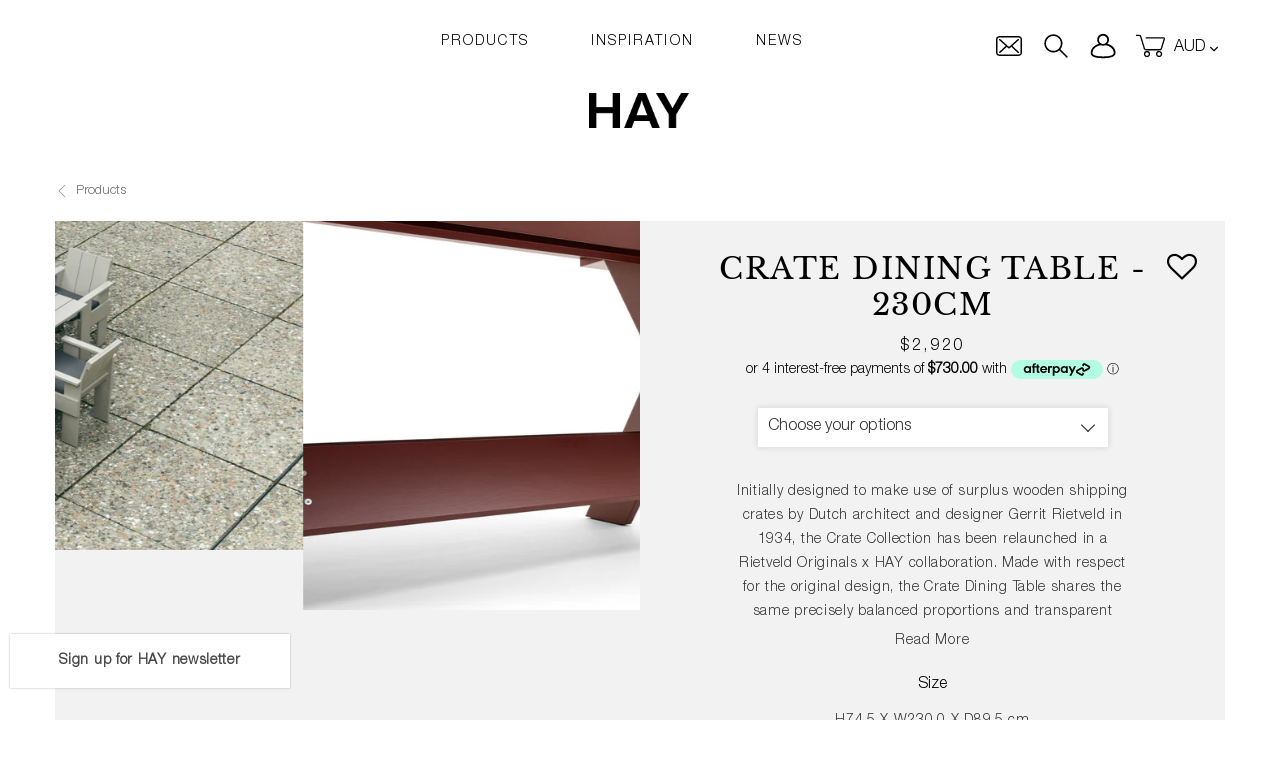

--- FILE ---
content_type: text/html; charset=utf-8
request_url: https://hayshop.com.au/products/crate-dining-table-230cm
body_size: 66489
content:
<!doctype html>
<!--[if IE 9]> <html class="ie9 no-js" lang="en"> <![endif]-->
<!--[if (gt IE 9)|!(IE)]><!--> <html class="no-js" lang="en"> <!--<![endif]-->
<head>
  <meta charset="utf-8">
  <meta http-equiv="X-UA-Compatible" content="IE=edge,chrome=1">
  <meta name="viewport" content="width=device-width,initial-scale=1">
  <meta name="theme-color" content="#000000">
  <link rel="canonical" href="https://hayshop.com.au/products/crate-dining-table-230cm">
  <script src="https://ajax.googleapis.com/ajax/libs/jquery/3.7.1/jquery.min.js"></script>
<!-- Google tag (gtag.js) -->
<script async src="https://www.googletagmanager.com/gtag/js?id=G-4MT960LB31"></script>
<script>
  window.dataLayer = window.dataLayer || [];
  function gtag(){dataLayer.push(arguments);}
  gtag('js', new Date());

  gtag('config', 'G-4MT960LB31');
</script><link rel="shortcut icon" href="//hayshop.com.au/cdn/shop/files/favicon_f5ca3337-6c12-47fc-b98f-4389a0213069_32x32.png?v=1614310010" type="image/png"><title>Crate Dining Table - 230cm
&ndash; HAY Shop</title><meta name="description" content="Initially designed to make use of surplus wooden shipping crates by Dutch architect and designer Gerrit Rietveld in 1934, the Crate Collection has been relaunched in a Rietveld Originals x HAY collaboration. Made with respect for the original design, the Crate Dining Table shares the same precisely balanced proportions"><!-- /snippets/social-meta-tags.liquid -->




<meta property="og:site_name" content="HAY Shop">
<meta property="og:url" content="https://hayshop.com.au/products/crate-dining-table-230cm">
<meta property="og:title" content="Crate Dining Table - 230cm">
<meta property="og:type" content="product">
<meta property="og:description" content="Initially designed to make use of surplus wooden shipping crates by Dutch architect and designer Gerrit Rietveld in 1934, the Crate Collection has been relaunched in a Rietveld Originals x HAY collaboration. Made with respect for the original design, the Crate Dining Table shares the same precisely balanced proportions">

  <meta property="og:price:amount" content="2,920.00">
  <meta property="og:price:currency" content="AUD">

<meta property="og:image" content="http://hayshop.com.au/cdn/shop/files/65d29bb6394f7304c4d94bd5_1200x1200.jpg?v=1758953036"><meta property="og:image" content="http://hayshop.com.au/cdn/shop/files/65d29bc3394f7304c4d94bde_1200x1200.jpg?v=1758953036"><meta property="og:image" content="http://hayshop.com.au/cdn/shop/files/65d29bc3394f7304c4d94bda_1200x1200.jpg?v=1758953036">
<meta property="og:image:secure_url" content="https://hayshop.com.au/cdn/shop/files/65d29bb6394f7304c4d94bd5_1200x1200.jpg?v=1758953036"><meta property="og:image:secure_url" content="https://hayshop.com.au/cdn/shop/files/65d29bc3394f7304c4d94bde_1200x1200.jpg?v=1758953036"><meta property="og:image:secure_url" content="https://hayshop.com.au/cdn/shop/files/65d29bc3394f7304c4d94bda_1200x1200.jpg?v=1758953036">


<meta name="twitter:card" content="summary_large_image">
<meta name="twitter:title" content="Crate Dining Table - 230cm">
<meta name="twitter:description" content="Initially designed to make use of surplus wooden shipping crates by Dutch architect and designer Gerrit Rietveld in 1934, the Crate Collection has been relaunched in a Rietveld Originals x HAY collaboration. Made with respect for the original design, the Crate Dining Table shares the same precisely balanced proportions">


  
  
  <link rel="stylesheet" href="https://cdnjs.cloudflare.com/ajax/libs/animate.css/3.5.2/animate.css">
  <link href="//hayshop.com.au/cdn/shop/t/40/assets/bootstrap-grid-only.css?v=120112769617533803741710313505" rel="stylesheet" type="text/css" media="all" />
  <link href="//hayshop.com.au/cdn/shop/t/40/assets/theme.scss.css?v=130984640733224072641763592208" rel="stylesheet" type="text/css" media="all" />
  <link href="//hayshop.com.au/cdn/shop/t/40/assets/dynamic.css?v=110989675284700918761710314971" rel="stylesheet" type="text/css" media="all" />
  <link href="//hayshop.com.au/cdn/shop/t/40/assets/magnific-popup.css?v=161662608542643661651710313505" rel="stylesheet" type="text/css" media="all" />
  <link href="//hayshop.com.au/cdn/shop/t/40/assets/animate.css?v=108334660668462064611710313505" rel="stylesheet" type="text/css" media="all" />
  <script>
    var theme = {
      strings: {
        addToCart: "Add to cart",
        soldOut: "Sold out",
        unavailable: "Unavailable",
        regularPrice: "Regular price",
        sale: "Sale",
        showMore: "Show More",
        showLess: "Show Less",
        addressError: "Error looking up that address",
        addressNoResults: "No results for that address",
        addressQueryLimit: "You have exceeded the Google API usage limit. Consider upgrading to a \u003ca href=\"https:\/\/developers.google.com\/maps\/premium\/usage-limits\"\u003ePremium Plan\u003c\/a\u003e.",
        authError: "There was a problem authenticating your Google Maps account.",
        newWindow: "Opens in a new window.",
        external: "Opens external website.",
        newWindowExternal: "Opens external website in a new window."
      },
      moneyFormat: "${{amount}}"
    }

    document.documentElement.className = document.documentElement.className.replace('no-js', 'js');
  </script>
  
  <!--<script src="https://ajax.googleapis.com/ajax/libs/jquery/1.12.4/jquery.min.js" async="async"></script>-->
  <!--[if (lte IE 9) ]><script src="//hayshop.com.au/cdn/shop/t/40/assets/match-media.min.js?v=22265819453975888031710313505" type="text/javascript"></script><![endif]--><!--[if (gt IE 9)|!(IE)]><!--><script src="//hayshop.com.au/cdn/shop/t/40/assets/lazysizes.js?v=68441465964607740661710313505" async="async"></script><!--<![endif]-->
  <!--[if lte IE 9]><script src="//hayshop.com.au/cdn/shop/t/40/assets/lazysizes.min.js?v=15644"></script><![endif]-->
  
  <!--[if (gt IE 9)|!(IE)]><!--><script src="//hayshop.com.au/cdn/shop/t/40/assets/vendor.js?v=140648322245143476211710313505" defer="defer"></script><!--<![endif]-->
  <!--[if lte IE 9]><script src="//hayshop.com.au/cdn/shop/t/40/assets/vendor.js?v=140648322245143476211710313505"></script><![endif]-->
  
  <!--[if (gt IE 9)|!(IE)]><!--><script src="//hayshop.com.au/cdn/shop/t/40/assets/isotope.pkgd.js?v=106821310135459783061710313505" defer="defer"></script><!--<![endif]-->
  <!--[if lte IE 9]><script src="//hayshop.com.au/cdn/shop/t/40/assets/isotope.pkgd.js?v=106821310135459783061710313505"></script><![endif]-->
  
  <!--[if (gt IE 9)|!(IE)]><!--><script src="//hayshop.com.au/cdn/shop/t/40/assets/packery-mode.pkgd.js?v=50141718328434633351710313505" defer="defer"></script><!--<![endif]-->
  <!--[if lte IE 9]><script src="//hayshop.com.au/cdn/shop/t/40/assets/packery-mode.pkgd.js?v=50141718328434633351710313505"></script><![endif]-->
  
  <!--[if (gt IE 9)|!(IE)]><!--><script src="//hayshop.com.au/cdn/shop/t/40/assets/jquery.viewportchecker.min.js?v=71489087655075906821710313505" defer="defer"></script><!--<![endif]-->
  <!--[if lte IE 9]><script src="//hayshop.com.au/cdn/shop/t/40/assets/jquery.viewportchecker.min.js?v=71489087655075906821710313505"></script><![endif]-->
  
  <!--[if (gt IE 9)|!(IE)]><!--><script src="//hayshop.com.au/cdn/shop/t/40/assets/theme.js?v=19141892878415117601720432310" defer="defer"></script><!--<![endif]-->
  <!--[if lte IE 9]><script src="//hayshop.com.au/cdn/shop/t/40/assets/theme.js?v=19141892878415117601720432310"></script><![endif]-->
  
   <!--[if (gt IE 9)|!(IE)]><!--><script src="//hayshop.com.au/cdn/shop/t/40/assets/ajaxinate.min.js?v=57679810987603450981710313505" defer="defer"></script><!--<![endif]-->
  <!--[if lte IE 9]><script src="//hayshop.com.au/cdn/shop/t/40/assets/ajaxinate.min.js?v=57679810987603450981710313505"></script><![endif]-->

  <script>window.performance && window.performance.mark && window.performance.mark('shopify.content_for_header.start');</script><meta id="shopify-digital-wallet" name="shopify-digital-wallet" content="/5945819225/digital_wallets/dialog">
<meta name="shopify-checkout-api-token" content="3c04495eebcadaf4024054ddbc4e377f">
<link rel="alternate" type="application/json+oembed" href="https://hayshop.com.au/products/crate-dining-table-230cm.oembed">
<script async="async" src="/checkouts/internal/preloads.js?locale=en-AU"></script>
<link rel="preconnect" href="https://shop.app" crossorigin="anonymous">
<script async="async" src="https://shop.app/checkouts/internal/preloads.js?locale=en-AU&shop_id=5945819225" crossorigin="anonymous"></script>
<script id="apple-pay-shop-capabilities" type="application/json">{"shopId":5945819225,"countryCode":"AU","currencyCode":"AUD","merchantCapabilities":["supports3DS"],"merchantId":"gid:\/\/shopify\/Shop\/5945819225","merchantName":"HAY Shop","requiredBillingContactFields":["postalAddress","email","phone"],"requiredShippingContactFields":["postalAddress","email","phone"],"shippingType":"shipping","supportedNetworks":["visa","masterCard","amex","jcb"],"total":{"type":"pending","label":"HAY Shop","amount":"1.00"},"shopifyPaymentsEnabled":true,"supportsSubscriptions":true}</script>
<script id="shopify-features" type="application/json">{"accessToken":"3c04495eebcadaf4024054ddbc4e377f","betas":["rich-media-storefront-analytics"],"domain":"hayshop.com.au","predictiveSearch":true,"shopId":5945819225,"locale":"en"}</script>
<script>var Shopify = Shopify || {};
Shopify.shop = "hayshopau.myshopify.com";
Shopify.locale = "en";
Shopify.currency = {"active":"AUD","rate":"1.0"};
Shopify.country = "AU";
Shopify.theme = {"name":"HAY Theme 1.3.0","id":123439579233,"schema_name":"Debut","schema_version":"9.1.0","theme_store_id":796,"role":"main"};
Shopify.theme.handle = "null";
Shopify.theme.style = {"id":null,"handle":null};
Shopify.cdnHost = "hayshop.com.au/cdn";
Shopify.routes = Shopify.routes || {};
Shopify.routes.root = "/";</script>
<script type="module">!function(o){(o.Shopify=o.Shopify||{}).modules=!0}(window);</script>
<script>!function(o){function n(){var o=[];function n(){o.push(Array.prototype.slice.apply(arguments))}return n.q=o,n}var t=o.Shopify=o.Shopify||{};t.loadFeatures=n(),t.autoloadFeatures=n()}(window);</script>
<script>
  window.ShopifyPay = window.ShopifyPay || {};
  window.ShopifyPay.apiHost = "shop.app\/pay";
  window.ShopifyPay.redirectState = null;
</script>
<script id="shop-js-analytics" type="application/json">{"pageType":"product"}</script>
<script defer="defer" async type="module" src="//hayshop.com.au/cdn/shopifycloud/shop-js/modules/v2/client.init-shop-cart-sync_BT-GjEfc.en.esm.js"></script>
<script defer="defer" async type="module" src="//hayshop.com.au/cdn/shopifycloud/shop-js/modules/v2/chunk.common_D58fp_Oc.esm.js"></script>
<script defer="defer" async type="module" src="//hayshop.com.au/cdn/shopifycloud/shop-js/modules/v2/chunk.modal_xMitdFEc.esm.js"></script>
<script type="module">
  await import("//hayshop.com.au/cdn/shopifycloud/shop-js/modules/v2/client.init-shop-cart-sync_BT-GjEfc.en.esm.js");
await import("//hayshop.com.au/cdn/shopifycloud/shop-js/modules/v2/chunk.common_D58fp_Oc.esm.js");
await import("//hayshop.com.au/cdn/shopifycloud/shop-js/modules/v2/chunk.modal_xMitdFEc.esm.js");

  window.Shopify.SignInWithShop?.initShopCartSync?.({"fedCMEnabled":true,"windoidEnabled":true});

</script>
<script>
  window.Shopify = window.Shopify || {};
  if (!window.Shopify.featureAssets) window.Shopify.featureAssets = {};
  window.Shopify.featureAssets['shop-js'] = {"shop-cart-sync":["modules/v2/client.shop-cart-sync_DZOKe7Ll.en.esm.js","modules/v2/chunk.common_D58fp_Oc.esm.js","modules/v2/chunk.modal_xMitdFEc.esm.js"],"init-fed-cm":["modules/v2/client.init-fed-cm_B6oLuCjv.en.esm.js","modules/v2/chunk.common_D58fp_Oc.esm.js","modules/v2/chunk.modal_xMitdFEc.esm.js"],"shop-cash-offers":["modules/v2/client.shop-cash-offers_D2sdYoxE.en.esm.js","modules/v2/chunk.common_D58fp_Oc.esm.js","modules/v2/chunk.modal_xMitdFEc.esm.js"],"shop-login-button":["modules/v2/client.shop-login-button_QeVjl5Y3.en.esm.js","modules/v2/chunk.common_D58fp_Oc.esm.js","modules/v2/chunk.modal_xMitdFEc.esm.js"],"pay-button":["modules/v2/client.pay-button_DXTOsIq6.en.esm.js","modules/v2/chunk.common_D58fp_Oc.esm.js","modules/v2/chunk.modal_xMitdFEc.esm.js"],"shop-button":["modules/v2/client.shop-button_DQZHx9pm.en.esm.js","modules/v2/chunk.common_D58fp_Oc.esm.js","modules/v2/chunk.modal_xMitdFEc.esm.js"],"avatar":["modules/v2/client.avatar_BTnouDA3.en.esm.js"],"init-windoid":["modules/v2/client.init-windoid_CR1B-cfM.en.esm.js","modules/v2/chunk.common_D58fp_Oc.esm.js","modules/v2/chunk.modal_xMitdFEc.esm.js"],"init-shop-for-new-customer-accounts":["modules/v2/client.init-shop-for-new-customer-accounts_C_vY_xzh.en.esm.js","modules/v2/client.shop-login-button_QeVjl5Y3.en.esm.js","modules/v2/chunk.common_D58fp_Oc.esm.js","modules/v2/chunk.modal_xMitdFEc.esm.js"],"init-shop-email-lookup-coordinator":["modules/v2/client.init-shop-email-lookup-coordinator_BI7n9ZSv.en.esm.js","modules/v2/chunk.common_D58fp_Oc.esm.js","modules/v2/chunk.modal_xMitdFEc.esm.js"],"init-shop-cart-sync":["modules/v2/client.init-shop-cart-sync_BT-GjEfc.en.esm.js","modules/v2/chunk.common_D58fp_Oc.esm.js","modules/v2/chunk.modal_xMitdFEc.esm.js"],"shop-toast-manager":["modules/v2/client.shop-toast-manager_DiYdP3xc.en.esm.js","modules/v2/chunk.common_D58fp_Oc.esm.js","modules/v2/chunk.modal_xMitdFEc.esm.js"],"init-customer-accounts":["modules/v2/client.init-customer-accounts_D9ZNqS-Q.en.esm.js","modules/v2/client.shop-login-button_QeVjl5Y3.en.esm.js","modules/v2/chunk.common_D58fp_Oc.esm.js","modules/v2/chunk.modal_xMitdFEc.esm.js"],"init-customer-accounts-sign-up":["modules/v2/client.init-customer-accounts-sign-up_iGw4briv.en.esm.js","modules/v2/client.shop-login-button_QeVjl5Y3.en.esm.js","modules/v2/chunk.common_D58fp_Oc.esm.js","modules/v2/chunk.modal_xMitdFEc.esm.js"],"shop-follow-button":["modules/v2/client.shop-follow-button_CqMgW2wH.en.esm.js","modules/v2/chunk.common_D58fp_Oc.esm.js","modules/v2/chunk.modal_xMitdFEc.esm.js"],"checkout-modal":["modules/v2/client.checkout-modal_xHeaAweL.en.esm.js","modules/v2/chunk.common_D58fp_Oc.esm.js","modules/v2/chunk.modal_xMitdFEc.esm.js"],"shop-login":["modules/v2/client.shop-login_D91U-Q7h.en.esm.js","modules/v2/chunk.common_D58fp_Oc.esm.js","modules/v2/chunk.modal_xMitdFEc.esm.js"],"lead-capture":["modules/v2/client.lead-capture_BJmE1dJe.en.esm.js","modules/v2/chunk.common_D58fp_Oc.esm.js","modules/v2/chunk.modal_xMitdFEc.esm.js"],"payment-terms":["modules/v2/client.payment-terms_Ci9AEqFq.en.esm.js","modules/v2/chunk.common_D58fp_Oc.esm.js","modules/v2/chunk.modal_xMitdFEc.esm.js"]};
</script>
<script>(function() {
  var isLoaded = false;
  function asyncLoad() {
    if (isLoaded) return;
    isLoaded = true;
    var urls = ["https:\/\/assets.smartwishlist.webmarked.net\/static\/v6\/smartwishlist2.js?shop=hayshopau.myshopify.com","https:\/\/pms.inhaabit.com\/shopify.js?shop=hayshopau.myshopify.com","https:\/\/cdn.gethypervisual.com\/assets\/hypervisual.js?shop=hayshopau.myshopify.com","https:\/\/wiser.expertvillagemedia.com\/assets\/js\/wiser_script.js?shop=hayshopau.myshopify.com","https:\/\/formbuilder.hulkapps.com\/skeletopapp.js?shop=hayshopau.myshopify.com","https:\/\/cloudsearch-1f874.kxcdn.com\/shopify.js?shop=hayshopau.myshopify.com","https:\/\/api-na1.hubapi.com\/scriptloader\/v1\/20501019.js?shop=hayshopau.myshopify.com"];
    for (var i = 0; i < urls.length; i++) {
      var s = document.createElement('script');
      s.type = 'text/javascript';
      s.async = true;
      s.src = urls[i];
      var x = document.getElementsByTagName('script')[0];
      x.parentNode.insertBefore(s, x);
    }
  };
  if(window.attachEvent) {
    window.attachEvent('onload', asyncLoad);
  } else {
    window.addEventListener('load', asyncLoad, false);
  }
})();</script>
<script id="__st">var __st={"a":5945819225,"offset":39600,"reqid":"3487014e-2df7-4f44-a7a8-ac142282b3be-1769338803","pageurl":"hayshop.com.au\/products\/crate-dining-table-230cm","u":"004fd6dfdd1c","p":"product","rtyp":"product","rid":7112970666081};</script>
<script>window.ShopifyPaypalV4VisibilityTracking = true;</script>
<script id="captcha-bootstrap">!function(){'use strict';const t='contact',e='account',n='new_comment',o=[[t,t],['blogs',n],['comments',n],[t,'customer']],c=[[e,'customer_login'],[e,'guest_login'],[e,'recover_customer_password'],[e,'create_customer']],r=t=>t.map((([t,e])=>`form[action*='/${t}']:not([data-nocaptcha='true']) input[name='form_type'][value='${e}']`)).join(','),a=t=>()=>t?[...document.querySelectorAll(t)].map((t=>t.form)):[];function s(){const t=[...o],e=r(t);return a(e)}const i='password',u='form_key',d=['recaptcha-v3-token','g-recaptcha-response','h-captcha-response',i],f=()=>{try{return window.sessionStorage}catch{return}},m='__shopify_v',_=t=>t.elements[u];function p(t,e,n=!1){try{const o=window.sessionStorage,c=JSON.parse(o.getItem(e)),{data:r}=function(t){const{data:e,action:n}=t;return t[m]||n?{data:e,action:n}:{data:t,action:n}}(c);for(const[e,n]of Object.entries(r))t.elements[e]&&(t.elements[e].value=n);n&&o.removeItem(e)}catch(o){console.error('form repopulation failed',{error:o})}}const l='form_type',E='cptcha';function T(t){t.dataset[E]=!0}const w=window,h=w.document,L='Shopify',v='ce_forms',y='captcha';let A=!1;((t,e)=>{const n=(g='f06e6c50-85a8-45c8-87d0-21a2b65856fe',I='https://cdn.shopify.com/shopifycloud/storefront-forms-hcaptcha/ce_storefront_forms_captcha_hcaptcha.v1.5.2.iife.js',D={infoText:'Protected by hCaptcha',privacyText:'Privacy',termsText:'Terms'},(t,e,n)=>{const o=w[L][v],c=o.bindForm;if(c)return c(t,g,e,D).then(n);var r;o.q.push([[t,g,e,D],n]),r=I,A||(h.body.append(Object.assign(h.createElement('script'),{id:'captcha-provider',async:!0,src:r})),A=!0)});var g,I,D;w[L]=w[L]||{},w[L][v]=w[L][v]||{},w[L][v].q=[],w[L][y]=w[L][y]||{},w[L][y].protect=function(t,e){n(t,void 0,e),T(t)},Object.freeze(w[L][y]),function(t,e,n,w,h,L){const[v,y,A,g]=function(t,e,n){const i=e?o:[],u=t?c:[],d=[...i,...u],f=r(d),m=r(i),_=r(d.filter((([t,e])=>n.includes(e))));return[a(f),a(m),a(_),s()]}(w,h,L),I=t=>{const e=t.target;return e instanceof HTMLFormElement?e:e&&e.form},D=t=>v().includes(t);t.addEventListener('submit',(t=>{const e=I(t);if(!e)return;const n=D(e)&&!e.dataset.hcaptchaBound&&!e.dataset.recaptchaBound,o=_(e),c=g().includes(e)&&(!o||!o.value);(n||c)&&t.preventDefault(),c&&!n&&(function(t){try{if(!f())return;!function(t){const e=f();if(!e)return;const n=_(t);if(!n)return;const o=n.value;o&&e.removeItem(o)}(t);const e=Array.from(Array(32),(()=>Math.random().toString(36)[2])).join('');!function(t,e){_(t)||t.append(Object.assign(document.createElement('input'),{type:'hidden',name:u})),t.elements[u].value=e}(t,e),function(t,e){const n=f();if(!n)return;const o=[...t.querySelectorAll(`input[type='${i}']`)].map((({name:t})=>t)),c=[...d,...o],r={};for(const[a,s]of new FormData(t).entries())c.includes(a)||(r[a]=s);n.setItem(e,JSON.stringify({[m]:1,action:t.action,data:r}))}(t,e)}catch(e){console.error('failed to persist form',e)}}(e),e.submit())}));const S=(t,e)=>{t&&!t.dataset[E]&&(n(t,e.some((e=>e===t))),T(t))};for(const o of['focusin','change'])t.addEventListener(o,(t=>{const e=I(t);D(e)&&S(e,y())}));const B=e.get('form_key'),M=e.get(l),P=B&&M;t.addEventListener('DOMContentLoaded',(()=>{const t=y();if(P)for(const e of t)e.elements[l].value===M&&p(e,B);[...new Set([...A(),...v().filter((t=>'true'===t.dataset.shopifyCaptcha))])].forEach((e=>S(e,t)))}))}(h,new URLSearchParams(w.location.search),n,t,e,['guest_login'])})(!0,!0)}();</script>
<script integrity="sha256-4kQ18oKyAcykRKYeNunJcIwy7WH5gtpwJnB7kiuLZ1E=" data-source-attribution="shopify.loadfeatures" defer="defer" src="//hayshop.com.au/cdn/shopifycloud/storefront/assets/storefront/load_feature-a0a9edcb.js" crossorigin="anonymous"></script>
<script crossorigin="anonymous" defer="defer" src="//hayshop.com.au/cdn/shopifycloud/storefront/assets/shopify_pay/storefront-65b4c6d7.js?v=20250812"></script>
<script data-source-attribution="shopify.dynamic_checkout.dynamic.init">var Shopify=Shopify||{};Shopify.PaymentButton=Shopify.PaymentButton||{isStorefrontPortableWallets:!0,init:function(){window.Shopify.PaymentButton.init=function(){};var t=document.createElement("script");t.src="https://hayshop.com.au/cdn/shopifycloud/portable-wallets/latest/portable-wallets.en.js",t.type="module",document.head.appendChild(t)}};
</script>
<script data-source-attribution="shopify.dynamic_checkout.buyer_consent">
  function portableWalletsHideBuyerConsent(e){var t=document.getElementById("shopify-buyer-consent"),n=document.getElementById("shopify-subscription-policy-button");t&&n&&(t.classList.add("hidden"),t.setAttribute("aria-hidden","true"),n.removeEventListener("click",e))}function portableWalletsShowBuyerConsent(e){var t=document.getElementById("shopify-buyer-consent"),n=document.getElementById("shopify-subscription-policy-button");t&&n&&(t.classList.remove("hidden"),t.removeAttribute("aria-hidden"),n.addEventListener("click",e))}window.Shopify?.PaymentButton&&(window.Shopify.PaymentButton.hideBuyerConsent=portableWalletsHideBuyerConsent,window.Shopify.PaymentButton.showBuyerConsent=portableWalletsShowBuyerConsent);
</script>
<script data-source-attribution="shopify.dynamic_checkout.cart.bootstrap">document.addEventListener("DOMContentLoaded",(function(){function t(){return document.querySelector("shopify-accelerated-checkout-cart, shopify-accelerated-checkout")}if(t())Shopify.PaymentButton.init();else{new MutationObserver((function(e,n){t()&&(Shopify.PaymentButton.init(),n.disconnect())})).observe(document.body,{childList:!0,subtree:!0})}}));
</script>
<link id="shopify-accelerated-checkout-styles" rel="stylesheet" media="screen" href="https://hayshop.com.au/cdn/shopifycloud/portable-wallets/latest/accelerated-checkout-backwards-compat.css" crossorigin="anonymous">
<style id="shopify-accelerated-checkout-cart">
        #shopify-buyer-consent {
  margin-top: 1em;
  display: inline-block;
  width: 100%;
}

#shopify-buyer-consent.hidden {
  display: none;
}

#shopify-subscription-policy-button {
  background: none;
  border: none;
  padding: 0;
  text-decoration: underline;
  font-size: inherit;
  cursor: pointer;
}

#shopify-subscription-policy-button::before {
  box-shadow: none;
}

      </style>

<script>window.performance && window.performance.mark && window.performance.mark('shopify.content_for_header.end');</script>
<script>window.BOLD = window.BOLD || {};
    window.BOLD.common = window.BOLD.common || {};
    window.BOLD.common.Shopify = window.BOLD.common.Shopify || {};
    window.BOLD.common.Shopify.shop = {
      domain: 'hayshop.com.au',
      permanent_domain: 'hayshopau.myshopify.com',
      url: 'https://hayshop.com.au',
      secure_url: 'https://hayshop.com.au',
      money_format: "${{amount}}",
      currency: "AUD"
    };
    window.BOLD.common.Shopify.customer = {
      id: null,
      tags: null,
    };
    window.BOLD.common.Shopify.cart = {"note":null,"attributes":{},"original_total_price":0,"total_price":0,"total_discount":0,"total_weight":0.0,"item_count":0,"items":[],"requires_shipping":false,"currency":"AUD","items_subtotal_price":0,"cart_level_discount_applications":[],"checkout_charge_amount":0};
    window.BOLD.common.template = 'product';window.BOLD.common.Shopify.formatMoney = function(money, format) {
        function n(t, e) {
            return "undefined" == typeof t ? e : t
        }
        function r(t, e, r, i) {
            if (e = n(e, 2),
                r = n(r, ","),
                i = n(i, "."),
            isNaN(t) || null == t)
                return 0;
            t = (t / 100).toFixed(e);
            var o = t.split(".")
                , a = o[0].replace(/(\d)(?=(\d\d\d)+(?!\d))/g, "$1" + r)
                , s = o[1] ? i + o[1] : "";
            return a + s
        }
        "string" == typeof money && (money = money.replace(".", ""));
        var i = ""
            , o = /\{\{\s*(\w+)\s*\}\}/
            , a = format || window.BOLD.common.Shopify.shop.money_format || window.Shopify.money_format || "$ {{ amount }}";
        switch (a.match(o)[1]) {
            case "amount":
                i = r(money, 2, ",", ".");
                break;
            case "amount_no_decimals":
                i = r(money, 0, ",", ".");
                break;
            case "amount_with_comma_separator":
                i = r(money, 2, ".", ",");
                break;
            case "amount_no_decimals_with_comma_separator":
                i = r(money, 0, ".", ",");
                break;
            case "amount_with_space_separator":
                i = r(money, 2, " ", ",");
                break;
            case "amount_no_decimals_with_space_separator":
                i = r(money, 0, " ", ",");
                break;
            case "amount_with_apostrophe_separator":
                i = r(money, 2, "'", ".");
                break;
        }
        return a.replace(o, i);
    };
    window.BOLD.common.Shopify.saveProduct = function (handle, product) {
      if (typeof handle === 'string' && typeof window.BOLD.common.Shopify.products[handle] === 'undefined') {
        if (typeof product === 'number') {
          window.BOLD.common.Shopify.handles[product] = handle;
          product = { id: product };
        }
        window.BOLD.common.Shopify.products[handle] = product;
      }
    };
    window.BOLD.common.Shopify.saveVariant = function (variant_id, variant) {
      if (typeof variant_id === 'number' && typeof window.BOLD.common.Shopify.variants[variant_id] === 'undefined') {
        window.BOLD.common.Shopify.variants[variant_id] = variant;
      }
    };window.BOLD.common.Shopify.products = window.BOLD.common.Shopify.products || {};
    window.BOLD.common.Shopify.variants = window.BOLD.common.Shopify.variants || {};
    window.BOLD.common.Shopify.handles = window.BOLD.common.Shopify.handles || {};window.BOLD.common.Shopify.handle = "crate-dining-table-230cm"
window.BOLD.common.Shopify.saveProduct("crate-dining-table-230cm", 7112970666081);window.BOLD.common.Shopify.saveVariant(42148856791137, { product_id: 7112970666081, product_handle: "crate-dining-table-230cm", price: 292000, group_id: '', csp_metafield: {}});window.BOLD.common.Shopify.saveVariant(42148856823905, { product_id: 7112970666081, product_handle: "crate-dining-table-230cm", price: 292000, group_id: '', csp_metafield: {}});window.BOLD.common.Shopify.saveVariant(41508910760033, { product_id: 7112970666081, product_handle: "crate-dining-table-230cm", price: 292000, group_id: '', csp_metafield: {}});window.BOLD.common.Shopify.saveVariant(42148856856673, { product_id: 7112970666081, product_handle: "crate-dining-table-230cm", price: 292000, group_id: '', csp_metafield: {}});window.BOLD.common.Shopify.saveVariant(42148856889441, { product_id: 7112970666081, product_handle: "crate-dining-table-230cm", price: 292000, group_id: '', csp_metafield: {}});window.BOLD.apps_installed = {"Product Upsell":3} || {};window.BOLD.common.Shopify.metafields = window.BOLD.common.Shopify.metafields || {};window.BOLD.common.Shopify.metafields["bold_rp"] = {};window.BOLD.common.Shopify.metafields["bold_csp_defaults"] = {};</script><link href="//hayshop.com.au/cdn/shop/t/40/assets/bold-upsell.css?v=51915886505602322711710313505" rel="stylesheet" type="text/css" media="all" />
<link href="//hayshop.com.au/cdn/shop/t/40/assets/bold-upsell-custom.css?v=150135899998303055901710313505" rel="stylesheet" type="text/css" media="all" />



<link href="//hayshop.com.au/cdn/shop/t/40/assets/globo.alsobought.css?v=99302441667704751331710313505" rel="stylesheet" type="text/css" media="all" /><script src="//hayshop.com.au/cdn/shop/t/40/assets/globo.alsobought.js?v=78003019114559220861710313505" type="text/javascript"></script><script>
  var globoAlsoBought = new globoAlsoBought({
    apiUrl: "https://related-products.globosoftware.net/api",
    shop: "hayshopau.myshopify.com",
    
    product: {
      vendor: "Gerrit Rietveld",
      product_type: "",
      collection: 94702960729    },
    
    shuffle: {
      recommendations: true,
      bought_together: true,
  	},
    recommendations_product_enable: true,
    bought_together_enable: false,
    recommendations_cart_enable: false,
    moneyFormat: "${{amount}}",
    page: "product",
    productIds: [7112970666081],
    no_image_url: "https://cdn.shopify.com/s/images/admin/no-image-large.gif",
    redirect: true,
    trans: {
        'added': "Added to cart",
        'added_selected_to_cart': "Added selected to cart",
        'sale': "Sale",
        'this_item': "This item",
    }
  });
  globoAlsoBought.init();
</script>


<script id="RecommendationsTemplate" type="template/html">
  <div id="recommendations" class="ga-products-box ga-products-box_1">
        <h2 class="text-center">Customers Who Bought This Product Also Bought</h2>
        <div class="ga-products-carousel-wrapper">
      <ul class="ga-products-carousel owl-carousel">{{productItems}}</ul>
    </div>
  </div>
</script>
<script id="RecommendationsItem" type="template/html">
<li class="ga-product" data-product-id="{{productId}}">
  <a target="_blank" href="{{productUrl}}">
    {{productLabel}}    <div class="ga-product_image" style="background-image: url({{productImage}});"></div>
  </a>
  <p class="ga-product_title">{{productTitle}}</p>
    <select name="id" class="ga-product_variant_select {{selectClass}}">
  	{{productOptions}}  </select>
    <span class="ga-product_price-container">
    {{productPrice}}    {{productComparePrice}}  </span>
      <button class="ga-product_addtocart" type="button">Add to cart</button>
  </li>
</script>

<script id="BoughtTogetherTemplate" type="template/html">
  <div id="bought_together" class="ga-products-box ga-products-box_1">
        <h2 class="text-left">Frequently Bought Together</h2>
        <div class="ga-products-carousel-wrapper">
      <ul class="ga-products-carousel owl-carousel">
        {{productItems}}      </ul>
    </div>
  </div>
</script>
<script id="BoughtTogetherItem" type="template/html">
<li class="ga-product" data-product-id="{{productId}}">
  <a target="_blank" href="{{productUrl}}">
    {{productLabel}}    <div class="ga-product_image" style="background-image: url({{productImage}});"></div>
  </a>
  <p class="ga-product_title">{{productTitle}}</p>
    <select name="id" class="ga-product_variant_select {{selectClass}}">
  	{{productOptions}}  </select>
    <span class="ga-product_price-container">
    {{productPrice}}    {{productComparePrice}}  </span>
      <button class="ga-product_addtocart" type="button">Add to cart</button>
  </li>
</script>



<link rel="stylesheet" href="//hayshop.com.au/cdn/shop/t/40/assets/sca-pp.css?v=26248894406678077071710313505">
 <script>
  
  SCAPPShop = {};
    
  </script>
<script src="//hayshop.com.au/cdn/shop/t/40/assets/sca-pp-initial.js?v=133767271646120588751710313505" type="text/javascript"></script>
   
<script async src="https://assets.apphero.co/script_tags/170734_435903.js"></script> 

<script>window.__pagefly_analytics_settings__={"acceptTracking":false};</script>
 





<!-- BEGIN app block: shopify://apps/pagefly-page-builder/blocks/app-embed/83e179f7-59a0-4589-8c66-c0dddf959200 -->

<!-- BEGIN app snippet: pagefly-cro-ab-testing-main -->







<script>
  ;(function () {
    const url = new URL(window.location)
    const viewParam = url.searchParams.get('view')
    if (viewParam && viewParam.includes('variant-pf-')) {
      url.searchParams.set('pf_v', viewParam)
      url.searchParams.delete('view')
      window.history.replaceState({}, '', url)
    }
  })()
</script>



<script type='module'>
  
  window.PAGEFLY_CRO = window.PAGEFLY_CRO || {}

  window.PAGEFLY_CRO['data_debug'] = {
    original_template_suffix: "all_products",
    allow_ab_test: false,
    ab_test_start_time: 0,
    ab_test_end_time: 0,
    today_date_time: 1769338803000,
  }
  window.PAGEFLY_CRO['GA4'] = { enabled: false}
</script>

<!-- END app snippet -->








  <script src='https://cdn.shopify.com/extensions/019bb4f9-aed6-78a3-be91-e9d44663e6bf/pagefly-page-builder-215/assets/pagefly-helper.js' defer='defer'></script>

  <script src='https://cdn.shopify.com/extensions/019bb4f9-aed6-78a3-be91-e9d44663e6bf/pagefly-page-builder-215/assets/pagefly-general-helper.js' defer='defer'></script>

  <script src='https://cdn.shopify.com/extensions/019bb4f9-aed6-78a3-be91-e9d44663e6bf/pagefly-page-builder-215/assets/pagefly-snap-slider.js' defer='defer'></script>

  <script src='https://cdn.shopify.com/extensions/019bb4f9-aed6-78a3-be91-e9d44663e6bf/pagefly-page-builder-215/assets/pagefly-slideshow-v3.js' defer='defer'></script>

  <script src='https://cdn.shopify.com/extensions/019bb4f9-aed6-78a3-be91-e9d44663e6bf/pagefly-page-builder-215/assets/pagefly-slideshow-v4.js' defer='defer'></script>

  <script src='https://cdn.shopify.com/extensions/019bb4f9-aed6-78a3-be91-e9d44663e6bf/pagefly-page-builder-215/assets/pagefly-glider.js' defer='defer'></script>

  <script src='https://cdn.shopify.com/extensions/019bb4f9-aed6-78a3-be91-e9d44663e6bf/pagefly-page-builder-215/assets/pagefly-slideshow-v1-v2.js' defer='defer'></script>

  <script src='https://cdn.shopify.com/extensions/019bb4f9-aed6-78a3-be91-e9d44663e6bf/pagefly-page-builder-215/assets/pagefly-product-media.js' defer='defer'></script>

  <script src='https://cdn.shopify.com/extensions/019bb4f9-aed6-78a3-be91-e9d44663e6bf/pagefly-page-builder-215/assets/pagefly-product.js' defer='defer'></script>


<script id='pagefly-helper-data' type='application/json'>
  {
    "page_optimization": {
      "assets_prefetching": false
    },
    "elements_asset_mapper": {
      "Accordion": "https://cdn.shopify.com/extensions/019bb4f9-aed6-78a3-be91-e9d44663e6bf/pagefly-page-builder-215/assets/pagefly-accordion.js",
      "Accordion3": "https://cdn.shopify.com/extensions/019bb4f9-aed6-78a3-be91-e9d44663e6bf/pagefly-page-builder-215/assets/pagefly-accordion3.js",
      "CountDown": "https://cdn.shopify.com/extensions/019bb4f9-aed6-78a3-be91-e9d44663e6bf/pagefly-page-builder-215/assets/pagefly-countdown.js",
      "GMap1": "https://cdn.shopify.com/extensions/019bb4f9-aed6-78a3-be91-e9d44663e6bf/pagefly-page-builder-215/assets/pagefly-gmap.js",
      "GMap2": "https://cdn.shopify.com/extensions/019bb4f9-aed6-78a3-be91-e9d44663e6bf/pagefly-page-builder-215/assets/pagefly-gmap.js",
      "GMapBasicV2": "https://cdn.shopify.com/extensions/019bb4f9-aed6-78a3-be91-e9d44663e6bf/pagefly-page-builder-215/assets/pagefly-gmap.js",
      "GMapAdvancedV2": "https://cdn.shopify.com/extensions/019bb4f9-aed6-78a3-be91-e9d44663e6bf/pagefly-page-builder-215/assets/pagefly-gmap.js",
      "HTML.Video": "https://cdn.shopify.com/extensions/019bb4f9-aed6-78a3-be91-e9d44663e6bf/pagefly-page-builder-215/assets/pagefly-htmlvideo.js",
      "HTML.Video2": "https://cdn.shopify.com/extensions/019bb4f9-aed6-78a3-be91-e9d44663e6bf/pagefly-page-builder-215/assets/pagefly-htmlvideo2.js",
      "HTML.Video3": "https://cdn.shopify.com/extensions/019bb4f9-aed6-78a3-be91-e9d44663e6bf/pagefly-page-builder-215/assets/pagefly-htmlvideo2.js",
      "BackgroundVideo": "https://cdn.shopify.com/extensions/019bb4f9-aed6-78a3-be91-e9d44663e6bf/pagefly-page-builder-215/assets/pagefly-htmlvideo2.js",
      "Instagram": "https://cdn.shopify.com/extensions/019bb4f9-aed6-78a3-be91-e9d44663e6bf/pagefly-page-builder-215/assets/pagefly-instagram.js",
      "Instagram2": "https://cdn.shopify.com/extensions/019bb4f9-aed6-78a3-be91-e9d44663e6bf/pagefly-page-builder-215/assets/pagefly-instagram.js",
      "Insta3": "https://cdn.shopify.com/extensions/019bb4f9-aed6-78a3-be91-e9d44663e6bf/pagefly-page-builder-215/assets/pagefly-instagram3.js",
      "Tabs": "https://cdn.shopify.com/extensions/019bb4f9-aed6-78a3-be91-e9d44663e6bf/pagefly-page-builder-215/assets/pagefly-tab.js",
      "Tabs3": "https://cdn.shopify.com/extensions/019bb4f9-aed6-78a3-be91-e9d44663e6bf/pagefly-page-builder-215/assets/pagefly-tab3.js",
      "ProductBox": "https://cdn.shopify.com/extensions/019bb4f9-aed6-78a3-be91-e9d44663e6bf/pagefly-page-builder-215/assets/pagefly-cart.js",
      "FBPageBox2": "https://cdn.shopify.com/extensions/019bb4f9-aed6-78a3-be91-e9d44663e6bf/pagefly-page-builder-215/assets/pagefly-facebook.js",
      "FBLikeButton2": "https://cdn.shopify.com/extensions/019bb4f9-aed6-78a3-be91-e9d44663e6bf/pagefly-page-builder-215/assets/pagefly-facebook.js",
      "TwitterFeed2": "https://cdn.shopify.com/extensions/019bb4f9-aed6-78a3-be91-e9d44663e6bf/pagefly-page-builder-215/assets/pagefly-twitter.js",
      "Paragraph4": "https://cdn.shopify.com/extensions/019bb4f9-aed6-78a3-be91-e9d44663e6bf/pagefly-page-builder-215/assets/pagefly-paragraph4.js",

      "AliReviews": "https://cdn.shopify.com/extensions/019bb4f9-aed6-78a3-be91-e9d44663e6bf/pagefly-page-builder-215/assets/pagefly-3rd-elements.js",
      "BackInStock": "https://cdn.shopify.com/extensions/019bb4f9-aed6-78a3-be91-e9d44663e6bf/pagefly-page-builder-215/assets/pagefly-3rd-elements.js",
      "GloboBackInStock": "https://cdn.shopify.com/extensions/019bb4f9-aed6-78a3-be91-e9d44663e6bf/pagefly-page-builder-215/assets/pagefly-3rd-elements.js",
      "GrowaveWishlist": "https://cdn.shopify.com/extensions/019bb4f9-aed6-78a3-be91-e9d44663e6bf/pagefly-page-builder-215/assets/pagefly-3rd-elements.js",
      "InfiniteOptionsShopPad": "https://cdn.shopify.com/extensions/019bb4f9-aed6-78a3-be91-e9d44663e6bf/pagefly-page-builder-215/assets/pagefly-3rd-elements.js",
      "InkybayProductPersonalizer": "https://cdn.shopify.com/extensions/019bb4f9-aed6-78a3-be91-e9d44663e6bf/pagefly-page-builder-215/assets/pagefly-3rd-elements.js",
      "LimeSpot": "https://cdn.shopify.com/extensions/019bb4f9-aed6-78a3-be91-e9d44663e6bf/pagefly-page-builder-215/assets/pagefly-3rd-elements.js",
      "Loox": "https://cdn.shopify.com/extensions/019bb4f9-aed6-78a3-be91-e9d44663e6bf/pagefly-page-builder-215/assets/pagefly-3rd-elements.js",
      "Opinew": "https://cdn.shopify.com/extensions/019bb4f9-aed6-78a3-be91-e9d44663e6bf/pagefly-page-builder-215/assets/pagefly-3rd-elements.js",
      "Powr": "https://cdn.shopify.com/extensions/019bb4f9-aed6-78a3-be91-e9d44663e6bf/pagefly-page-builder-215/assets/pagefly-3rd-elements.js",
      "ProductReviews": "https://cdn.shopify.com/extensions/019bb4f9-aed6-78a3-be91-e9d44663e6bf/pagefly-page-builder-215/assets/pagefly-3rd-elements.js",
      "PushOwl": "https://cdn.shopify.com/extensions/019bb4f9-aed6-78a3-be91-e9d44663e6bf/pagefly-page-builder-215/assets/pagefly-3rd-elements.js",
      "ReCharge": "https://cdn.shopify.com/extensions/019bb4f9-aed6-78a3-be91-e9d44663e6bf/pagefly-page-builder-215/assets/pagefly-3rd-elements.js",
      "Rivyo": "https://cdn.shopify.com/extensions/019bb4f9-aed6-78a3-be91-e9d44663e6bf/pagefly-page-builder-215/assets/pagefly-3rd-elements.js",
      "TrackingMore": "https://cdn.shopify.com/extensions/019bb4f9-aed6-78a3-be91-e9d44663e6bf/pagefly-page-builder-215/assets/pagefly-3rd-elements.js",
      "Vitals": "https://cdn.shopify.com/extensions/019bb4f9-aed6-78a3-be91-e9d44663e6bf/pagefly-page-builder-215/assets/pagefly-3rd-elements.js",
      "Wiser": "https://cdn.shopify.com/extensions/019bb4f9-aed6-78a3-be91-e9d44663e6bf/pagefly-page-builder-215/assets/pagefly-3rd-elements.js"
    },
    "custom_elements_mapper": {
      "pf-click-action-element": "https://cdn.shopify.com/extensions/019bb4f9-aed6-78a3-be91-e9d44663e6bf/pagefly-page-builder-215/assets/pagefly-click-action-element.js",
      "pf-dialog-element": "https://cdn.shopify.com/extensions/019bb4f9-aed6-78a3-be91-e9d44663e6bf/pagefly-page-builder-215/assets/pagefly-dialog-element.js"
    }
  }
</script>


<!-- END app block --><script src="https://cdn.shopify.com/extensions/4d5a2c47-c9fc-4724-a26e-14d501c856c6/attrac-6/assets/attrac-embed-bars.js" type="text/javascript" defer="defer"></script>
<link href="https://cdn.shopify.com/extensions/0199a438-2b43-7d72-ba8c-f8472dfb5cdc/promotion-popup-allnew-26/assets/popup-main.css" rel="stylesheet" type="text/css" media="all">
<link href="https://monorail-edge.shopifysvc.com" rel="dns-prefetch">
<script>(function(){if ("sendBeacon" in navigator && "performance" in window) {try {var session_token_from_headers = performance.getEntriesByType('navigation')[0].serverTiming.find(x => x.name == '_s').description;} catch {var session_token_from_headers = undefined;}var session_cookie_matches = document.cookie.match(/_shopify_s=([^;]*)/);var session_token_from_cookie = session_cookie_matches && session_cookie_matches.length === 2 ? session_cookie_matches[1] : "";var session_token = session_token_from_headers || session_token_from_cookie || "";function handle_abandonment_event(e) {var entries = performance.getEntries().filter(function(entry) {return /monorail-edge.shopifysvc.com/.test(entry.name);});if (!window.abandonment_tracked && entries.length === 0) {window.abandonment_tracked = true;var currentMs = Date.now();var navigation_start = performance.timing.navigationStart;var payload = {shop_id: 5945819225,url: window.location.href,navigation_start,duration: currentMs - navigation_start,session_token,page_type: "product"};window.navigator.sendBeacon("https://monorail-edge.shopifysvc.com/v1/produce", JSON.stringify({schema_id: "online_store_buyer_site_abandonment/1.1",payload: payload,metadata: {event_created_at_ms: currentMs,event_sent_at_ms: currentMs}}));}}window.addEventListener('pagehide', handle_abandonment_event);}}());</script>
<script id="web-pixels-manager-setup">(function e(e,d,r,n,o){if(void 0===o&&(o={}),!Boolean(null===(a=null===(i=window.Shopify)||void 0===i?void 0:i.analytics)||void 0===a?void 0:a.replayQueue)){var i,a;window.Shopify=window.Shopify||{};var t=window.Shopify;t.analytics=t.analytics||{};var s=t.analytics;s.replayQueue=[],s.publish=function(e,d,r){return s.replayQueue.push([e,d,r]),!0};try{self.performance.mark("wpm:start")}catch(e){}var l=function(){var e={modern:/Edge?\/(1{2}[4-9]|1[2-9]\d|[2-9]\d{2}|\d{4,})\.\d+(\.\d+|)|Firefox\/(1{2}[4-9]|1[2-9]\d|[2-9]\d{2}|\d{4,})\.\d+(\.\d+|)|Chrom(ium|e)\/(9{2}|\d{3,})\.\d+(\.\d+|)|(Maci|X1{2}).+ Version\/(15\.\d+|(1[6-9]|[2-9]\d|\d{3,})\.\d+)([,.]\d+|)( \(\w+\)|)( Mobile\/\w+|) Safari\/|Chrome.+OPR\/(9{2}|\d{3,})\.\d+\.\d+|(CPU[ +]OS|iPhone[ +]OS|CPU[ +]iPhone|CPU IPhone OS|CPU iPad OS)[ +]+(15[._]\d+|(1[6-9]|[2-9]\d|\d{3,})[._]\d+)([._]\d+|)|Android:?[ /-](13[3-9]|1[4-9]\d|[2-9]\d{2}|\d{4,})(\.\d+|)(\.\d+|)|Android.+Firefox\/(13[5-9]|1[4-9]\d|[2-9]\d{2}|\d{4,})\.\d+(\.\d+|)|Android.+Chrom(ium|e)\/(13[3-9]|1[4-9]\d|[2-9]\d{2}|\d{4,})\.\d+(\.\d+|)|SamsungBrowser\/([2-9]\d|\d{3,})\.\d+/,legacy:/Edge?\/(1[6-9]|[2-9]\d|\d{3,})\.\d+(\.\d+|)|Firefox\/(5[4-9]|[6-9]\d|\d{3,})\.\d+(\.\d+|)|Chrom(ium|e)\/(5[1-9]|[6-9]\d|\d{3,})\.\d+(\.\d+|)([\d.]+$|.*Safari\/(?![\d.]+ Edge\/[\d.]+$))|(Maci|X1{2}).+ Version\/(10\.\d+|(1[1-9]|[2-9]\d|\d{3,})\.\d+)([,.]\d+|)( \(\w+\)|)( Mobile\/\w+|) Safari\/|Chrome.+OPR\/(3[89]|[4-9]\d|\d{3,})\.\d+\.\d+|(CPU[ +]OS|iPhone[ +]OS|CPU[ +]iPhone|CPU IPhone OS|CPU iPad OS)[ +]+(10[._]\d+|(1[1-9]|[2-9]\d|\d{3,})[._]\d+)([._]\d+|)|Android:?[ /-](13[3-9]|1[4-9]\d|[2-9]\d{2}|\d{4,})(\.\d+|)(\.\d+|)|Mobile Safari.+OPR\/([89]\d|\d{3,})\.\d+\.\d+|Android.+Firefox\/(13[5-9]|1[4-9]\d|[2-9]\d{2}|\d{4,})\.\d+(\.\d+|)|Android.+Chrom(ium|e)\/(13[3-9]|1[4-9]\d|[2-9]\d{2}|\d{4,})\.\d+(\.\d+|)|Android.+(UC? ?Browser|UCWEB|U3)[ /]?(15\.([5-9]|\d{2,})|(1[6-9]|[2-9]\d|\d{3,})\.\d+)\.\d+|SamsungBrowser\/(5\.\d+|([6-9]|\d{2,})\.\d+)|Android.+MQ{2}Browser\/(14(\.(9|\d{2,})|)|(1[5-9]|[2-9]\d|\d{3,})(\.\d+|))(\.\d+|)|K[Aa][Ii]OS\/(3\.\d+|([4-9]|\d{2,})\.\d+)(\.\d+|)/},d=e.modern,r=e.legacy,n=navigator.userAgent;return n.match(d)?"modern":n.match(r)?"legacy":"unknown"}(),u="modern"===l?"modern":"legacy",c=(null!=n?n:{modern:"",legacy:""})[u],f=function(e){return[e.baseUrl,"/wpm","/b",e.hashVersion,"modern"===e.buildTarget?"m":"l",".js"].join("")}({baseUrl:d,hashVersion:r,buildTarget:u}),m=function(e){var d=e.version,r=e.bundleTarget,n=e.surface,o=e.pageUrl,i=e.monorailEndpoint;return{emit:function(e){var a=e.status,t=e.errorMsg,s=(new Date).getTime(),l=JSON.stringify({metadata:{event_sent_at_ms:s},events:[{schema_id:"web_pixels_manager_load/3.1",payload:{version:d,bundle_target:r,page_url:o,status:a,surface:n,error_msg:t},metadata:{event_created_at_ms:s}}]});if(!i)return console&&console.warn&&console.warn("[Web Pixels Manager] No Monorail endpoint provided, skipping logging."),!1;try{return self.navigator.sendBeacon.bind(self.navigator)(i,l)}catch(e){}var u=new XMLHttpRequest;try{return u.open("POST",i,!0),u.setRequestHeader("Content-Type","text/plain"),u.send(l),!0}catch(e){return console&&console.warn&&console.warn("[Web Pixels Manager] Got an unhandled error while logging to Monorail."),!1}}}}({version:r,bundleTarget:l,surface:e.surface,pageUrl:self.location.href,monorailEndpoint:e.monorailEndpoint});try{o.browserTarget=l,function(e){var d=e.src,r=e.async,n=void 0===r||r,o=e.onload,i=e.onerror,a=e.sri,t=e.scriptDataAttributes,s=void 0===t?{}:t,l=document.createElement("script"),u=document.querySelector("head"),c=document.querySelector("body");if(l.async=n,l.src=d,a&&(l.integrity=a,l.crossOrigin="anonymous"),s)for(var f in s)if(Object.prototype.hasOwnProperty.call(s,f))try{l.dataset[f]=s[f]}catch(e){}if(o&&l.addEventListener("load",o),i&&l.addEventListener("error",i),u)u.appendChild(l);else{if(!c)throw new Error("Did not find a head or body element to append the script");c.appendChild(l)}}({src:f,async:!0,onload:function(){if(!function(){var e,d;return Boolean(null===(d=null===(e=window.Shopify)||void 0===e?void 0:e.analytics)||void 0===d?void 0:d.initialized)}()){var d=window.webPixelsManager.init(e)||void 0;if(d){var r=window.Shopify.analytics;r.replayQueue.forEach((function(e){var r=e[0],n=e[1],o=e[2];d.publishCustomEvent(r,n,o)})),r.replayQueue=[],r.publish=d.publishCustomEvent,r.visitor=d.visitor,r.initialized=!0}}},onerror:function(){return m.emit({status:"failed",errorMsg:"".concat(f," has failed to load")})},sri:function(e){var d=/^sha384-[A-Za-z0-9+/=]+$/;return"string"==typeof e&&d.test(e)}(c)?c:"",scriptDataAttributes:o}),m.emit({status:"loading"})}catch(e){m.emit({status:"failed",errorMsg:(null==e?void 0:e.message)||"Unknown error"})}}})({shopId: 5945819225,storefrontBaseUrl: "https://hayshop.com.au",extensionsBaseUrl: "https://extensions.shopifycdn.com/cdn/shopifycloud/web-pixels-manager",monorailEndpoint: "https://monorail-edge.shopifysvc.com/unstable/produce_batch",surface: "storefront-renderer",enabledBetaFlags: ["2dca8a86"],webPixelsConfigList: [{"id":"513900641","configuration":"{\"accountID\":\"hayshopau\"}","eventPayloadVersion":"v1","runtimeContext":"STRICT","scriptVersion":"1d4c781273105676f6b02a329648437f","type":"APP","apiClientId":32196493313,"privacyPurposes":["ANALYTICS","MARKETING","SALE_OF_DATA"],"dataSharingAdjustments":{"protectedCustomerApprovalScopes":["read_customer_address","read_customer_email","read_customer_name","read_customer_personal_data","read_customer_phone"]}},{"id":"25854049","eventPayloadVersion":"v1","runtimeContext":"LAX","scriptVersion":"1","type":"CUSTOM","privacyPurposes":["MARKETING"],"name":"Meta pixel (migrated)"},{"id":"46727265","eventPayloadVersion":"v1","runtimeContext":"LAX","scriptVersion":"1","type":"CUSTOM","privacyPurposes":["ANALYTICS"],"name":"Google Analytics tag (migrated)"},{"id":"shopify-app-pixel","configuration":"{}","eventPayloadVersion":"v1","runtimeContext":"STRICT","scriptVersion":"0450","apiClientId":"shopify-pixel","type":"APP","privacyPurposes":["ANALYTICS","MARKETING"]},{"id":"shopify-custom-pixel","eventPayloadVersion":"v1","runtimeContext":"LAX","scriptVersion":"0450","apiClientId":"shopify-pixel","type":"CUSTOM","privacyPurposes":["ANALYTICS","MARKETING"]}],isMerchantRequest: false,initData: {"shop":{"name":"HAY Shop","paymentSettings":{"currencyCode":"AUD"},"myshopifyDomain":"hayshopau.myshopify.com","countryCode":"AU","storefrontUrl":"https:\/\/hayshop.com.au"},"customer":null,"cart":null,"checkout":null,"productVariants":[{"price":{"amount":2920.0,"currencyCode":"AUD"},"product":{"title":"Crate Dining Table - 230cm","vendor":"Gerrit Rietveld","id":"7112970666081","untranslatedTitle":"Crate Dining Table - 230cm","url":"\/products\/crate-dining-table-230cm","type":""},"id":"42148856791137","image":{"src":"\/\/hayshop.com.au\/cdn\/shop\/files\/65d29bb6394f7304c4d94bd5.jpg?v=1758953036"},"sku":"HA-CRATE-TA-230-Z0001_65cecd024a92dc04e4c8471c","title":"Black Water-Based Lacquered Pinewood","untranslatedTitle":"Black Water-Based Lacquered Pinewood"},{"price":{"amount":2920.0,"currencyCode":"AUD"},"product":{"title":"Crate Dining Table - 230cm","vendor":"Gerrit Rietveld","id":"7112970666081","untranslatedTitle":"Crate Dining Table - 230cm","url":"\/products\/crate-dining-table-230cm","type":""},"id":"42148856823905","image":{"src":"\/\/hayshop.com.au\/cdn\/shop\/files\/65d29bb6394f7304c4d94bd5.jpg?v=1758953036"},"sku":"HA-CRATE-TA-230-Z0002_65cecd024a92dc04e4c84720","title":"Iron Red Water-Based Lacquered Pinewood","untranslatedTitle":"Iron Red Water-Based Lacquered Pinewood"},{"price":{"amount":2920.0,"currencyCode":"AUD"},"product":{"title":"Crate Dining Table - 230cm","vendor":"Gerrit Rietveld","id":"7112970666081","untranslatedTitle":"Crate Dining Table - 230cm","url":"\/products\/crate-dining-table-230cm","type":""},"id":"41508910760033","image":{"src":"\/\/hayshop.com.au\/cdn\/shop\/files\/65d29bb6394f7304c4d94bd5.jpg?v=1758953036"},"sku":"HA-CRATE-TA-230-Z0003_65cecd024a92dc04e4c84724","title":"London Fog Water-Based Lacquered Pinewoo","untranslatedTitle":"London Fog Water-Based Lacquered Pinewoo"},{"price":{"amount":2920.0,"currencyCode":"AUD"},"product":{"title":"Crate Dining Table - 230cm","vendor":"Gerrit Rietveld","id":"7112970666081","untranslatedTitle":"Crate Dining Table - 230cm","url":"\/products\/crate-dining-table-230cm","type":""},"id":"42148856856673","image":{"src":"\/\/hayshop.com.au\/cdn\/shop\/files\/65d29bb6394f7304c4d94bd5.jpg?v=1758953036"},"sku":"HA-CRATE-TA-230-Z0004_65cecd024a92dc04e4c84728","title":"Water-Based Lacquered Pinewood","untranslatedTitle":"Water-Based Lacquered Pinewood"},{"price":{"amount":2920.0,"currencyCode":"AUD"},"product":{"title":"Crate Dining Table - 230cm","vendor":"Gerrit Rietveld","id":"7112970666081","untranslatedTitle":"Crate Dining Table - 230cm","url":"\/products\/crate-dining-table-230cm","type":""},"id":"42148856889441","image":{"src":"\/\/hayshop.com.au\/cdn\/shop\/files\/65d29bb6394f7304c4d94bd5.jpg?v=1758953036"},"sku":"HA-CRATE-TA-230-Z0005_65cecd024a92dc04e4c8472c","title":"White Water-Based Lacquered Pinewood","untranslatedTitle":"White Water-Based Lacquered Pinewood"}],"purchasingCompany":null},},"https://hayshop.com.au/cdn","fcfee988w5aeb613cpc8e4bc33m6693e112",{"modern":"","legacy":""},{"shopId":"5945819225","storefrontBaseUrl":"https:\/\/hayshop.com.au","extensionBaseUrl":"https:\/\/extensions.shopifycdn.com\/cdn\/shopifycloud\/web-pixels-manager","surface":"storefront-renderer","enabledBetaFlags":"[\"2dca8a86\"]","isMerchantRequest":"false","hashVersion":"fcfee988w5aeb613cpc8e4bc33m6693e112","publish":"custom","events":"[[\"page_viewed\",{}],[\"product_viewed\",{\"productVariant\":{\"price\":{\"amount\":2920.0,\"currencyCode\":\"AUD\"},\"product\":{\"title\":\"Crate Dining Table - 230cm\",\"vendor\":\"Gerrit Rietveld\",\"id\":\"7112970666081\",\"untranslatedTitle\":\"Crate Dining Table - 230cm\",\"url\":\"\/products\/crate-dining-table-230cm\",\"type\":\"\"},\"id\":\"42148856791137\",\"image\":{\"src\":\"\/\/hayshop.com.au\/cdn\/shop\/files\/65d29bb6394f7304c4d94bd5.jpg?v=1758953036\"},\"sku\":\"HA-CRATE-TA-230-Z0001_65cecd024a92dc04e4c8471c\",\"title\":\"Black Water-Based Lacquered Pinewood\",\"untranslatedTitle\":\"Black Water-Based Lacquered Pinewood\"}}]]"});</script><script>
  window.ShopifyAnalytics = window.ShopifyAnalytics || {};
  window.ShopifyAnalytics.meta = window.ShopifyAnalytics.meta || {};
  window.ShopifyAnalytics.meta.currency = 'AUD';
  var meta = {"product":{"id":7112970666081,"gid":"gid:\/\/shopify\/Product\/7112970666081","vendor":"Gerrit Rietveld","type":"","handle":"crate-dining-table-230cm","variants":[{"id":42148856791137,"price":292000,"name":"Crate Dining Table - 230cm - Black Water-Based Lacquered Pinewood","public_title":"Black Water-Based Lacquered Pinewood","sku":"HA-CRATE-TA-230-Z0001_65cecd024a92dc04e4c8471c"},{"id":42148856823905,"price":292000,"name":"Crate Dining Table - 230cm - Iron Red Water-Based Lacquered Pinewood","public_title":"Iron Red Water-Based Lacquered Pinewood","sku":"HA-CRATE-TA-230-Z0002_65cecd024a92dc04e4c84720"},{"id":41508910760033,"price":292000,"name":"Crate Dining Table - 230cm - London Fog Water-Based Lacquered Pinewoo","public_title":"London Fog Water-Based Lacquered Pinewoo","sku":"HA-CRATE-TA-230-Z0003_65cecd024a92dc04e4c84724"},{"id":42148856856673,"price":292000,"name":"Crate Dining Table - 230cm - Water-Based Lacquered Pinewood","public_title":"Water-Based Lacquered Pinewood","sku":"HA-CRATE-TA-230-Z0004_65cecd024a92dc04e4c84728"},{"id":42148856889441,"price":292000,"name":"Crate Dining Table - 230cm - White Water-Based Lacquered Pinewood","public_title":"White Water-Based Lacquered Pinewood","sku":"HA-CRATE-TA-230-Z0005_65cecd024a92dc04e4c8472c"}],"remote":false},"page":{"pageType":"product","resourceType":"product","resourceId":7112970666081,"requestId":"3487014e-2df7-4f44-a7a8-ac142282b3be-1769338803"}};
  for (var attr in meta) {
    window.ShopifyAnalytics.meta[attr] = meta[attr];
  }
</script>
<script class="analytics">
  (function () {
    var customDocumentWrite = function(content) {
      var jquery = null;

      if (window.jQuery) {
        jquery = window.jQuery;
      } else if (window.Checkout && window.Checkout.$) {
        jquery = window.Checkout.$;
      }

      if (jquery) {
        jquery('body').append(content);
      }
    };

    var hasLoggedConversion = function(token) {
      if (token) {
        return document.cookie.indexOf('loggedConversion=' + token) !== -1;
      }
      return false;
    }

    var setCookieIfConversion = function(token) {
      if (token) {
        var twoMonthsFromNow = new Date(Date.now());
        twoMonthsFromNow.setMonth(twoMonthsFromNow.getMonth() + 2);

        document.cookie = 'loggedConversion=' + token + '; expires=' + twoMonthsFromNow;
      }
    }

    var trekkie = window.ShopifyAnalytics.lib = window.trekkie = window.trekkie || [];
    if (trekkie.integrations) {
      return;
    }
    trekkie.methods = [
      'identify',
      'page',
      'ready',
      'track',
      'trackForm',
      'trackLink'
    ];
    trekkie.factory = function(method) {
      return function() {
        var args = Array.prototype.slice.call(arguments);
        args.unshift(method);
        trekkie.push(args);
        return trekkie;
      };
    };
    for (var i = 0; i < trekkie.methods.length; i++) {
      var key = trekkie.methods[i];
      trekkie[key] = trekkie.factory(key);
    }
    trekkie.load = function(config) {
      trekkie.config = config || {};
      trekkie.config.initialDocumentCookie = document.cookie;
      var first = document.getElementsByTagName('script')[0];
      var script = document.createElement('script');
      script.type = 'text/javascript';
      script.onerror = function(e) {
        var scriptFallback = document.createElement('script');
        scriptFallback.type = 'text/javascript';
        scriptFallback.onerror = function(error) {
                var Monorail = {
      produce: function produce(monorailDomain, schemaId, payload) {
        var currentMs = new Date().getTime();
        var event = {
          schema_id: schemaId,
          payload: payload,
          metadata: {
            event_created_at_ms: currentMs,
            event_sent_at_ms: currentMs
          }
        };
        return Monorail.sendRequest("https://" + monorailDomain + "/v1/produce", JSON.stringify(event));
      },
      sendRequest: function sendRequest(endpointUrl, payload) {
        // Try the sendBeacon API
        if (window && window.navigator && typeof window.navigator.sendBeacon === 'function' && typeof window.Blob === 'function' && !Monorail.isIos12()) {
          var blobData = new window.Blob([payload], {
            type: 'text/plain'
          });

          if (window.navigator.sendBeacon(endpointUrl, blobData)) {
            return true;
          } // sendBeacon was not successful

        } // XHR beacon

        var xhr = new XMLHttpRequest();

        try {
          xhr.open('POST', endpointUrl);
          xhr.setRequestHeader('Content-Type', 'text/plain');
          xhr.send(payload);
        } catch (e) {
          console.log(e);
        }

        return false;
      },
      isIos12: function isIos12() {
        return window.navigator.userAgent.lastIndexOf('iPhone; CPU iPhone OS 12_') !== -1 || window.navigator.userAgent.lastIndexOf('iPad; CPU OS 12_') !== -1;
      }
    };
    Monorail.produce('monorail-edge.shopifysvc.com',
      'trekkie_storefront_load_errors/1.1',
      {shop_id: 5945819225,
      theme_id: 123439579233,
      app_name: "storefront",
      context_url: window.location.href,
      source_url: "//hayshop.com.au/cdn/s/trekkie.storefront.8d95595f799fbf7e1d32231b9a28fd43b70c67d3.min.js"});

        };
        scriptFallback.async = true;
        scriptFallback.src = '//hayshop.com.au/cdn/s/trekkie.storefront.8d95595f799fbf7e1d32231b9a28fd43b70c67d3.min.js';
        first.parentNode.insertBefore(scriptFallback, first);
      };
      script.async = true;
      script.src = '//hayshop.com.au/cdn/s/trekkie.storefront.8d95595f799fbf7e1d32231b9a28fd43b70c67d3.min.js';
      first.parentNode.insertBefore(script, first);
    };
    trekkie.load(
      {"Trekkie":{"appName":"storefront","development":false,"defaultAttributes":{"shopId":5945819225,"isMerchantRequest":null,"themeId":123439579233,"themeCityHash":"9990505616906145823","contentLanguage":"en","currency":"AUD","eventMetadataId":"48831cd6-18ae-4b11-8d8c-9d0455f7fa9e"},"isServerSideCookieWritingEnabled":true,"monorailRegion":"shop_domain","enabledBetaFlags":["65f19447","bdb960ec"]},"Session Attribution":{},"S2S":{"facebookCapiEnabled":false,"source":"trekkie-storefront-renderer","apiClientId":580111}}
    );

    var loaded = false;
    trekkie.ready(function() {
      if (loaded) return;
      loaded = true;

      window.ShopifyAnalytics.lib = window.trekkie;

      var originalDocumentWrite = document.write;
      document.write = customDocumentWrite;
      try { window.ShopifyAnalytics.merchantGoogleAnalytics.call(this); } catch(error) {};
      document.write = originalDocumentWrite;

      window.ShopifyAnalytics.lib.page(null,{"pageType":"product","resourceType":"product","resourceId":7112970666081,"requestId":"3487014e-2df7-4f44-a7a8-ac142282b3be-1769338803","shopifyEmitted":true});

      var match = window.location.pathname.match(/checkouts\/(.+)\/(thank_you|post_purchase)/)
      var token = match? match[1]: undefined;
      if (!hasLoggedConversion(token)) {
        setCookieIfConversion(token);
        window.ShopifyAnalytics.lib.track("Viewed Product",{"currency":"AUD","variantId":42148856791137,"productId":7112970666081,"productGid":"gid:\/\/shopify\/Product\/7112970666081","name":"Crate Dining Table - 230cm - Black Water-Based Lacquered Pinewood","price":"2920.00","sku":"HA-CRATE-TA-230-Z0001_65cecd024a92dc04e4c8471c","brand":"Gerrit Rietveld","variant":"Black Water-Based Lacquered Pinewood","category":"","nonInteraction":true,"remote":false},undefined,undefined,{"shopifyEmitted":true});
      window.ShopifyAnalytics.lib.track("monorail:\/\/trekkie_storefront_viewed_product\/1.1",{"currency":"AUD","variantId":42148856791137,"productId":7112970666081,"productGid":"gid:\/\/shopify\/Product\/7112970666081","name":"Crate Dining Table - 230cm - Black Water-Based Lacquered Pinewood","price":"2920.00","sku":"HA-CRATE-TA-230-Z0001_65cecd024a92dc04e4c8471c","brand":"Gerrit Rietveld","variant":"Black Water-Based Lacquered Pinewood","category":"","nonInteraction":true,"remote":false,"referer":"https:\/\/hayshop.com.au\/products\/crate-dining-table-230cm"});
      }
    });


        var eventsListenerScript = document.createElement('script');
        eventsListenerScript.async = true;
        eventsListenerScript.src = "//hayshop.com.au/cdn/shopifycloud/storefront/assets/shop_events_listener-3da45d37.js";
        document.getElementsByTagName('head')[0].appendChild(eventsListenerScript);

})();</script>
  <script>
  if (!window.ga || (window.ga && typeof window.ga !== 'function')) {
    window.ga = function ga() {
      (window.ga.q = window.ga.q || []).push(arguments);
      if (window.Shopify && window.Shopify.analytics && typeof window.Shopify.analytics.publish === 'function') {
        window.Shopify.analytics.publish("ga_stub_called", {}, {sendTo: "google_osp_migration"});
      }
      console.error("Shopify's Google Analytics stub called with:", Array.from(arguments), "\nSee https://help.shopify.com/manual/promoting-marketing/pixels/pixel-migration#google for more information.");
    };
    if (window.Shopify && window.Shopify.analytics && typeof window.Shopify.analytics.publish === 'function') {
      window.Shopify.analytics.publish("ga_stub_initialized", {}, {sendTo: "google_osp_migration"});
    }
  }
</script>
<script
  defer
  src="https://hayshop.com.au/cdn/shopifycloud/perf-kit/shopify-perf-kit-3.0.4.min.js"
  data-application="storefront-renderer"
  data-shop-id="5945819225"
  data-render-region="gcp-us-east1"
  data-page-type="product"
  data-theme-instance-id="123439579233"
  data-theme-name="Debut"
  data-theme-version="9.1.0"
  data-monorail-region="shop_domain"
  data-resource-timing-sampling-rate="10"
  data-shs="true"
  data-shs-beacon="true"
  data-shs-export-with-fetch="true"
  data-shs-logs-sample-rate="1"
  data-shs-beacon-endpoint="https://hayshop.com.au/api/collect"
></script>
</head> 

<body class="template-product  product">

  
  <a class="in-page-link visually-hidden skip-link" href="#MainContent">Skip to content</a>

  <div id="SearchDrawer" class="search-bar drawer drawer--top" role="dialog" aria-modal="true" aria-label="Search">
    <div class="search-bar__table">
      <div class="search-bar__table-cell search-bar__form-wrapper">
        <form class="search search-bar__form" action="/search" method="get" role="search">
          <input class="search__input search-bar__input" type="text" name="q" value="" placeholder="Search" aria-label="Search">
          <button class="search-bar__submit search__submit btn--link" type="submit">
            
<svg version="1.1" class="icon icon-search" xmlns="http://www.w3.org/2000/svg" viewBox="0 0 129 129" xmlns:xlink="http://www.w3.org/1999/xlink" enable-background="new 0 0 129 129"> <g> <path d="M51.6,96.7c11,0,21-3.9,28.8-10.5l35,35c0.8,0.8,1.8,1.2,2.9,1.2s2.1-0.4,2.9-1.2c1.6-1.6,1.6-4.2,0-5.8l-35-35 c6.5-7.8,10.5-17.9,10.5-28.8c0-24.9-20.2-45.1-45.1-45.1C26.8,6.5,6.5,26.8,6.5,51.6C6.5,76.5,26.8,96.7,51.6,96.7z M51.6,14.7 c20.4,0,36.9,16.6,36.9,36.9C88.5,72,72,88.5,51.6,88.5c-20.4,0-36.9-16.6-36.9-36.9C14.7,31.3,31.3,14.7,51.6,14.7z"/> </g></svg>

            <span class="icon__fallback-text">Submit</span>
          </button>
        </form>
      </div>
      <div class="search-bar__table-cell text-right">
        <button type="button" class="btn--link search-bar__close js-drawer-close">
          <svg aria-hidden="true" focusable="false" role="presentation" class="icon icon-close" viewBox="0 0 37 40"><path d="M21.3 23l11-11c.8-.8.8-2 0-2.8-.8-.8-2-.8-2.8 0l-11 11-11-11c-.8-.8-2-.8-2.8 0-.8.8-.8 2 0 2.8l11 11-11 11c-.8.8-.8 2 0 2.8.4.4.9.6 1.4.6s1-.2 1.4-.6l11-11 11 11c.4.4.9.6 1.4.6s1-.2 1.4-.6c.8-.8.8-2 0-2.8l-11-11z"/></svg>
          <span class="icon__fallback-text">Close search</span>
        </button>
      </div>
    </div>
  </div>

  <div id="shopify-section-header" class="shopify-section">

<div data-section-id="header" data-section-type="header-section">
  

  
  
  <header id="js-header" class="page-width site-header site-header--center logo--center" role="banner">
    
    
    
    <div class="grid grid--no-gutters grid--table header-grid--center">
      <nav class="small--hide grid__item medium-up--one-third medium-up--push-one-third" id="AccessibleNav" role="navigation">
        <a href="javascript:void(0);" id="minimized-trigger" class="minimized-trigger"></a>
        <a class="navigation-overlay__close"></a>
        
        
        <ul class="site-nav list--inline site-nav--centered" id="SiteNav">
  


  
  

       <li>
        <a href="/collections/seating/chairs" class="site-nav__link site-nav__link--main expand_overlay">
          <span class="site-nav__label">Products</span>
        </a>
        <div class="navigation__overlay ">
          <div class="page-width">
            <ul class="navigation__list ">
             
              
              
               
              <li class="navigation__item ">
                <div class="navigation__spot-content">
                  <a class="navigation__headline "><span>Furniture</span></a>
                  <ul class="navigation__list level-3">
                    
                     	<li class="navigation__item">
                          <a href="https://hayshop.com.au/collections/new-furniture-1" class="navigation__link  ">New</a>
                    		
                          
                    
                    </li>
                     
                     	<li class="navigation__item">
                          <a href="/collections/hay-in-stock-furniture" class="navigation__link  ">In Stock</a>
                    		
                          
                    
                    </li>
                     
                     	<li class="navigation__item">
                          <a href="/collections/seating/chairs" class="navigation__link  has_child">Seating</a>
                    		<span class="expand_submenu"></span>
                          
                         <ul class="navigation__list level-4">
                           
                           <li class="navigation__item"><a href="/collections/seating/chairs" class="navigation__link ">Chairs<span></span></a></li>
                            
                           <li class="navigation__item"><a href="/collections/seating/stools" class="navigation__link ">Stools<span></span></a></li>
                            
                           <li class="navigation__item"><a href="/collections/seating/easy" class="navigation__link ">Easy<span></span></a></li>
                            
                           <li class="navigation__item"><a href="/collections/seating/sofas" class="navigation__link ">Sofas<span></span></a></li>
                            
                          </ul>
                      
                    
                    </li>
                     
                     	<li class="navigation__item">
                          <a href="/collections/tables/dining-tables" class="navigation__link  has_child">Tables</a>
                    		<span class="expand_submenu"></span>
                          
                         <ul class="navigation__list level-4">
                           
                           <li class="navigation__item"><a href="/collections/tables/dining-tables" class="navigation__link ">Dining Tables<span></span></a></li>
                            
                           <li class="navigation__item"><a href="/collections/tables/coffee-and-side-tables" class="navigation__link ">Coffee & Side Tables<span></span></a></li>
                            
                           <li class="navigation__item"><a href="/collections/tables/desk-and-high-tables" class="navigation__link ">Desk & High Tables<span></span></a></li>
                            
                           <li class="navigation__item"><a href="/collections/tables/trestles" class="navigation__link ">Trestles<span></span></a></li>
                            
                          </ul>
                      
                    
                    </li>
                     
                     	<li class="navigation__item">
                          <a href="/collections/outdoor/" class="navigation__link  has_child">Outdoor</a>
                    		<span class="expand_submenu"></span>
                          
                         <ul class="navigation__list level-4">
                           
                           <li class="navigation__item"><a href="/collections/outdoor/" class="navigation__link ">All<span></span></a></li>
                            
                           <li class="navigation__item"><a href="/collections/outdoor/palissade" class="navigation__link ">Palissade<span></span></a></li>
                            
                           <li class="navigation__item"><a href="/collections/outdoor/outdoor-seating" class="navigation__link ">Outdoor Seating<span></span></a></li>
                            
                           <li class="navigation__item"><a href="/collections/outdoor/outdoor-tables" class="navigation__link ">Outdoor Tables<span></span></a></li>
                            
                          </ul>
                      
                    
                    </li>
                     
                     	<li class="navigation__item">
                          <a href="https://hayshop.com.au/collections/coat-stands-1" class="navigation__link  ">Coat Stands</a>
                    		
                          
                    
                    </li>
                     
                     	<li class="navigation__item">
                          <a href="https://hayshop.com.au/collections/hay-new-order-storage-system" class="navigation__link  ">New Order Storage System</a>
                    		
                          
                    
                    </li>
                     
                     	<li class="navigation__item">
                          <a href="/collections/furniture/shelves" class="navigation__link  ">Shelves</a>
                    		
                          
                    
                    </li>
                     
                     	<li class="navigation__item">
                          <a href="https://hayshop.com.au/collections/mirrors-1" class="navigation__link  ">Mirrors</a>
                    		
                          
                    
                    </li>
                     
                     	<li class="navigation__item">
                          <a href="https://hayshop.com.au/collections/rugs-1" class="navigation__link  ">Rugs</a>
                    		
                          
                    
                    </li>
                     
                  </ul>
                </div>
              </li>
              
               <li class="navigation__item ">
                <div class="navigation__spot-content">
                  <a class="navigation__headline "><span>Accessories</span></a>
                  <ul class="navigation__list level-3">
                    
                     	<li class="navigation__item"><a href="/collections/accessories/new" class="navigation__link   ">New</a>
                    
                          
                    </li>
                     
                     	<li class="navigation__item"><a href="/collections/accessories-in-stock" class="navigation__link   ">In Stock</a>
                    
                          
                    </li>
                     
                     	<li class="navigation__item"><a href="https://hayshop.com.au/collections/kitchen-market" class="navigation__link   ">Kitchen Market</a>
                    
                          
                    </li>
                     
                     	<li class="navigation__item"><a href="/collections/home-accessories" class="navigation__link   ">Home Accessories</a>
                    
                          
                    </li>
                     
                     	<li class="navigation__item"><a href="https://hayshop.com.au/collections/accessories/bathroom" class="navigation__link   ">Bathroom</a>
                    
                          
                    </li>
                     
                     	<li class="navigation__item"><a href="https://hayshop.com.au/collections/office" class="navigation__link   ">Office</a>
                    
                          
                    </li>
                     
                     	<li class="navigation__item"><a href="/collections/accessories/travel" class="navigation__link   ">Travel</a>
                    
                          
                    </li>
                     
                     	<li class="navigation__item"><a href="https://hayshop.com.au/search?q=bags" class="navigation__link   ">Bags</a>
                    
                          
                    </li>
                     
                     	<li class="navigation__item"><a href="https://hayshop.com.au/search?q=candles" class="navigation__link   ">Candles</a>
                    
                          
                    </li>
                     
                     	<li class="navigation__item"><a href="/collections/accessories/storage" class="navigation__link   ">Storage</a>
                    
                          
                    </li>
                     
                     	<li class="navigation__item"><a href="https://hayshop.com.au/collections/furniture/wardrobe" class="navigation__link   ">Wardrobe</a>
                    
                          
                    </li>
                     
                     	<li class="navigation__item"><a href="https://hayshop.com.au/collections/accessories/seat-cushions" class="navigation__link   ">Cushions</a>
                    
                          
                    </li>
                     
                     	<li class="navigation__item"><a href="https://hayshop.com.au/collections/hay-dog" class="navigation__link   ">Dogs</a>
                    
                          
                    </li>
                     
                  </ul>
                </div>
              </li>
              
              <li class="navigation__item ">
                <div class="navigation__spot-content">
                  <a class="navigation__headline "><span>Lighting</span></a>
                  <ul class="navigation__list level-3">
                    
                     	<li class="navigation__item"><a href="https://hayshop.com.au/collections/new-lighting" class="navigation__link  ">New </a>
                    
                          
                    </li>
                     
                     	<li class="navigation__item"><a href="https://hayshop.com.au/collections/hay-in-stock-lighting-1" class="navigation__link  ">In Stock</a>
                    
                          
                    </li>
                     
                     	<li class="navigation__item"><a href="/collections/lighting/ceiling" class="navigation__link  ">Ceiling</a>
                    
                          
                    </li>
                     
                     	<li class="navigation__item"><a href="/collections/lighting/wall" class="navigation__link  ">Wall</a>
                    
                          
                    </li>
                     
                     	<li class="navigation__item"><a href="/collections/lighting/table" class="navigation__link  ">Table</a>
                    
                          
                    </li>
                     
                     	<li class="navigation__item"><a href="https://hayshop.com.au/collections/floor-lighting" class="navigation__link  ">Floor</a>
                    
                          
                    </li>
                     
                     	<li class="navigation__item"><a href="https://hayshop.com.au/collections/portable-lamps" class="navigation__link  ">Portable</a>
                    
                          
                    </li>
                     
                  </ul>
                </div>
              </li>
              
              
              
             	 
             
              
            </ul>
          </div>
        </div>
      </li>
  


  
  

       <li>
        <a href="/blogs/inspiration" class="site-nav__link site-nav__link--main ">
          <span class="site-nav__label">Inspiration</span>
        </a>
        <div class="navigation__overlay ">
          <div class="page-width">
            <ul class="navigation__list ">
             
              
              
                
             
              
            </ul>
          </div>
        </div>
      </li>
  


  
  

       <li>
        <a href="/blogs/news" class="site-nav__link site-nav__link--main ">
          <span class="site-nav__label">News</span>
        </a>
        <div class="navigation__overlay ">
          <div class="page-width">
            <ul class="navigation__list ">
             
              
              
                
             
              
            </ul>
          </div>
        </div>
      </li>
  
</ul>

        
      </nav>
      <div class="grid__item medium-up--one-third medium-up--push-one-third text-right site-header__icons site-header__icons--plus">
        <div class="site-header__icons-wrapper">
           
          <div class="site-header__search hide site-header__icon">
            <form action="/search" method="get" class="search-header search" role="search">
  <input class="search-header__input search__input"
    type="text"
    name="q"
    placeholder="Search"
    aria-label="Search">
  <button class="search-header__submit search__submit btn--link site-header__icon" type="submit">
    
<svg version="1.1" class="icon icon-search" xmlns="http://www.w3.org/2000/svg" viewBox="0 0 129 129" xmlns:xlink="http://www.w3.org/1999/xlink" enable-background="new 0 0 129 129"> <g> <path d="M51.6,96.7c11,0,21-3.9,28.8-10.5l35,35c0.8,0.8,1.8,1.2,2.9,1.2s2.1-0.4,2.9-1.2c1.6-1.6,1.6-4.2,0-5.8l-35-35 c6.5-7.8,10.5-17.9,10.5-28.8c0-24.9-20.2-45.1-45.1-45.1C26.8,6.5,6.5,26.8,6.5,51.6C6.5,76.5,26.8,96.7,51.6,96.7z M51.6,14.7 c20.4,0,36.9,16.6,36.9,36.9C88.5,72,72,88.5,51.6,88.5c-20.4,0-36.9-16.6-36.9-36.9C14.7,31.3,31.3,14.7,51.6,14.7z"/> </g></svg>

    <span class="icon__fallback-text">Submit</span>
  </button>
</form>

          </div>
          
          <a href="/pages/contact" class="site-header__icon site-header__mail">
            <svg version="1.1" id="Capa_1" class="icon icon-mail" xmlns="http://www.w3.org/2000/svg" xmlns:xlink="http://www.w3.org/1999/xlink" x="0px" y="0px" viewBox="0 0 483.3 483.3" style="enable-background:new 0 0 483.3 483.3;" xml:space="preserve"><g><g><path d="M424.3,57.75H59.1c-32.6,0-59.1,26.5-59.1,59.1v249.6c0,32.6,26.5,59.1,59.1,59.1h365.1c32.6,0,59.1-26.5,59.1-59.1v-249.5C483.4,84.35,456.9,57.75,424.3,57.75z M456.4,366.45c0,17.7-14.4,32.1-32.1,32.1H59.1c-17.7,0-32.1-14.4-32.1-32.1v-249.5c0-17.7,14.4-32.1,32.1-32.1h365.1c17.7,0,32.1,14.4,32.1,32.1v249.5H456.4z"/><path d="M304.8,238.55l118.2-106c5.5-5,6-13.5,1-19.1c-5-5.5-13.5-6-19.1-1l-163,146.3l-31.8-28.4c-0.1-0.1-0.2-0.2-0.2-0.3c-0.7-0.7-1.4-1.3-2.2-1.9L78.3,112.35c-5.6-5-14.1-4.5-19.1,1.1c-5,5.6-4.5,14.1,1.1,19.1l119.6,106.9L60.8,350.95c-5.4,5.1-5.7,13.6-0.6,19.1c2.7,2.8,6.3,4.3,9.9,4.3c3.3,0,6.6-1.2,9.2-3.6l120.9-113.1l32.8,29.3c2.6,2.3,5.8,3.4,9,3.4c3.2,0,6.5-1.2,9-3.5l33.7-30.2l120.2,114.2c2.6,2.5,6,3.7,9.3,3.7c3.6,0,7.1-1.4,9.8-4.2c5.1-5.4,4.9-14-0.5-19.1L304.8,238.55z"/></g></g><g></g><g></g><g></g><g></g><g></g><g></g><g></g><g></g><g></g><g></g><g></g><g></g><g></g><g></g><g></g></svg>
          </a>

          <button type="button" class="btn--link site-header__icon site-header__search-toggle js-drawer-open-top">
            
<svg version="1.1" class="icon icon-search" xmlns="http://www.w3.org/2000/svg" viewBox="0 0 129 129" xmlns:xlink="http://www.w3.org/1999/xlink" enable-background="new 0 0 129 129"> <g> <path d="M51.6,96.7c11,0,21-3.9,28.8-10.5l35,35c0.8,0.8,1.8,1.2,2.9,1.2s2.1-0.4,2.9-1.2c1.6-1.6,1.6-4.2,0-5.8l-35-35 c6.5-7.8,10.5-17.9,10.5-28.8c0-24.9-20.2-45.1-45.1-45.1C26.8,6.5,6.5,26.8,6.5,51.6C6.5,76.5,26.8,96.7,51.6,96.7z M51.6,14.7 c20.4,0,36.9,16.6,36.9,36.9C88.5,72,72,88.5,51.6,88.5c-20.4,0-36.9-16.6-36.9-36.9C14.7,31.3,31.3,14.7,51.6,14.7z"/> </g></svg>

            <span class="icon__fallback-text">Search</span>
          </button>

          
          
          <a href="/account/login" class="site-header__icon site-header__account">
            <!-- <svg aria-hidden="true" focusable="false" role="presentation" class="icon icon-login" viewBox="0 0 28.33 37.68"><path d="M14.17 14.9a7.45 7.45 0 1 0-7.5-7.45 7.46 7.46 0 0 0 7.5 7.45zm0-10.91a3.45 3.45 0 1 1-3.5 3.46A3.46 3.46 0 0 1 14.17 4zM14.17 16.47A14.18 14.18 0 0 0 0 30.68c0 1.41.66 4 5.11 5.66a27.17 27.17 0 0 0 9.06 1.34c6.54 0 14.17-1.84 14.17-7a14.18 14.18 0 0 0-14.17-14.21zm0 17.21c-6.3 0-10.17-1.77-10.17-3a10.17 10.17 0 1 1 20.33 0c.01 1.23-3.86 3-10.16 3z"/></svg> -->



<svg viewBox="0 0 25 25" version="1.1" xmlns="http://www.w3.org/2000/svg" xmlns:xlink="http://www.w3.org/1999/xlink">
    <!-- Generator: Sketch 50 (54983) - http://www.bohemiancoding.com/sketch -->
    <desc>Created with Sketch.</desc>
    <defs></defs>
    <g id="Page-1" stroke="none" stroke-width="1" fill="none" fill-rule="evenodd">
        <g id="hayshop-user-icon-(1)" fill="#000000" fill-rule="nonzero">
            <g id="XMLID_6_" transform="translate(0.000000, 10.000000)">
                <path d="M12.6,14.2 C7.5,14.2 0.7,13.7 0.7,9.2 C0.7,4.5 4.8,1.2 9.4,0.2 C10.5,3.77475828e-15 11.5,1.1 12.6,1.1 C13.7,1.1 14.8,-0.1 15.9,0.1 C20.5,1.1 24.6,4.2 24.6,9.1 C24.5,13.6 17.7,14.2 12.6,14.2 Z M12.6,1.5 C7.7,1.5 2.4,4.4 2.4,9.2 C2.4,11.4 5.8,12.5 12.6,12.5 C19.4,12.5 22.8,11.4 22.8,9.2 C22.8,4.4 17.6,1.5 12.6,1.5 Z" id="XMLID_9_"></path>
            </g>
            <g id="XMLID_7_" transform="translate(6.000000, 0.000000)">
                <path d="M6.6,12.2 C3.5,12.2 0.9,9.7 0.9,6.5 C0.9,3.3 3.4,0.8 6.6,0.8 C9.8,0.8 12.3,3.3 12.3,6.5 C12.3,9.7 9.7,12.2 6.6,12.2 Z M6.6,2.6 C4.4,2.6 2.6,4.4 2.6,6.6 C2.6,8.8 4.4,10.6 6.6,10.6 C8.8,10.6 10.6,8.8 10.6,6.6 C10.6,4.4 8.8,2.6 6.6,2.6 Z" id="XMLID_3_"></path>
            </g>
        </g>
    </g>
</svg>


<!--<img src="https://cdn.shopify.com/s/files/1/0059/4581/9225/files/hayshop-user-icon_664ed666-2270-4310-a46a-fc9eccf6486a.svg?4103268104239755703" class="icon icon-login Hayshop_login">--> 
            <span class="icon__fallback-text">Log in</span>
          </a>
          
          

          <a href="/cart" class="site-header__icon site-header__cart">
            
<svg version="1.1" id="Layer_1" class="icon-cart" xmlns="http://www.w3.org/2000/svg" xmlns:xlink="http://www.w3.org/1999/xlink" x="0px" y="0px" width="34px" height="26px" viewBox="0 0 34 26" enable-background="new 0 0 34 26" xml:space="preserve"><path fill="none" stroke="#000000" stroke-width="1.4" stroke-linecap="round" stroke-linejoin="round" stroke-miterlimit="10" d="M12.954,4.443H31.43c0.871,0,0.871,0.824,0.871,0.824l-3.259,10.59c0,0-0.31,1.117-1.934,1.117H13.115c-1.769,0-2.161-1.426-2.161-1.426S7.64,4.586,7.244,3.152S5.563,1.718,5.563,1.718H2.672"/><circle fill="none" stroke="#000000" stroke-width="1.4" stroke-linecap="round" stroke-linejoin="round" stroke-miterlimit="10" cx="13.803" cy="21.553" r="2.6"/><circle fill="none" stroke="#000000" stroke-width="1.4" stroke-linecap="round" stroke-linejoin="round" stroke-miterlimit="10" cx="26.655" cy="21.553" r="2.6"/><polyline fill="none" points="-80.414,0 33,0 33,24.853 -80.414,24.853 "/></svg>

            <span class="icon__fallback-text">Cart</span>
            
            <div id="CartCount" class="site-header__cart-count hide">
              <span class="counter">0</span>
              <span class="icon__fallback-text medium-up--hide">items</span>
            </div>
            
          </a>

          
          <form method="post" action="/cart/update" id="currency_form" accept-charset="UTF-8" class="currency-selector small--hide" enctype="multipart/form-data"><input type="hidden" name="form_type" value="currency" /><input type="hidden" name="utf8" value="✓" /><input type="hidden" name="return_to" value="/products/crate-dining-table-230cm" />
          <label for="CurrencySelector" class="visually-hidden">Currency</label>
          <div class="currency-selector__input-wrapper select-group">
            <select name="currency" id="CurrencySelector" class="currency-selector__dropdown" aria-describedby="a11y-refresh-page-message" data-currency-selector>
              
              <option value="AUD" selected="true">AUD</option>
              
              <option value="NZD">NZD</option>
              
            </select>
            <svg aria-hidden="true" focusable="false" role="presentation" class="icon icon--wide icon-chevron-down" viewBox="0 0 498.98 284.49"><defs><style>.cls-1{fill:#231f20}</style></defs><path class="cls-1" d="M80.93 271.76A35 35 0 0 1 140.68 247l189.74 189.75L520.16 247a35 35 0 1 1 49.5 49.5L355.17 511a35 35 0 0 1-49.5 0L91.18 296.5a34.89 34.89 0 0 1-10.25-24.74z" transform="translate(-80.93 -236.76)"/></svg>
          </div>
          </form>
          
		
          
          <button type="button" class="btn--link site-header__icon site-header__menu js-mobile-nav-toggle mobile-nav--open" aria-controls="navigation"  aria-expanded="false" aria-label="Menu">
            <svg aria-hidden="true" focusable="false" role="presentation" class="icon icon-hamburger" viewBox="0 0 37 40"><path d="M33.5 25h-30c-1.1 0-2-.9-2-2s.9-2 2-2h30c1.1 0 2 .9 2 2s-.9 2-2 2zm0-11.5h-30c-1.1 0-2-.9-2-2s.9-2 2-2h30c1.1 0 2 .9 2 2s-.9 2-2 2zm0 23h-30c-1.1 0-2-.9-2-2s.9-2 2-2h30c1.1 0 2 .9 2 2s-.9 2-2 2z"/></svg>
            <svg aria-hidden="true" focusable="false" role="presentation" class="icon icon-close" viewBox="0 0 37 40"><path d="M21.3 23l11-11c.8-.8.8-2 0-2.8-.8-.8-2-.8-2.8 0l-11 11-11-11c-.8-.8-2-.8-2.8 0-.8.8-.8 2 0 2.8l11 11-11 11c-.8.8-.8 2 0 2.8.4.4.9.6 1.4.6s1-.2 1.4-.6l11-11 11 11c.4.4.9.6 1.4.6s1-.2 1.4-.6c.8-.8.8-2 0-2.8l-11-11z"/></svg>
          </button>
          
        
        </div>

      </div>
    </div>
    
    
    <div class="grid grid--no-gutters grid--table site-header__mobile-nav">
      

      <div class="grid__item medium-up--one-third medium-up--push-one-third logo-align--center">
        
        
          <div class="h2 site-header__logo">
        
          
<a href="/" class="site-header__logo-image site-header__logo-image--centered" style="background-image:url('//hayshop.com.au/cdn/shop/files/logo-hay.png?v=1614287633');">
              
              <img class="lazyload js"
                   src="//hayshop.com.au/cdn/shop/files/logo-hay_300x300.png?v=1614287633"
                   data-src="//hayshop.com.au/cdn/shop/files/logo-hay_{width}x.png?v=1614287633"
                   data-widths="[180, 360, 540, 720, 900, 1080, 1296, 1512, 1728, 2048]"
                   data-aspectratio="2.581818181818182"
                   data-sizes="auto"
                   alt="HAY Shop"
                   style="max-width: 90px">
              
              <noscript>
                
                <img src="//hayshop.com.au/cdn/shop/files/logo-hay_90x.png?v=1614287633"
                     srcset="//hayshop.com.au/cdn/shop/files/logo-hay_90x.png?v=1614287633 1x, //hayshop.com.au/cdn/shop/files/logo-hay_90x@2x.png?v=1614287633 2x"
                     alt="HAY Shop"
                     style="max-width: 90px;">
              </noscript>
            </a>
          
        
          </div>
        
      </div>

      
      
    </div>

    <nav class="mobile-nav-wrapper medium-up--hide" role="navigation">
      <ul id="MobileNav" class="mobile-nav">
        
<li class="mobile-nav__item border-bottom">
            
              
              <button type="button" class="btn--link js-toggle-submenu mobile-nav__link" data-target="products-1" data-level="1" aria-expanded="false">
                <span class="mobile-nav__label">Products</span>
                <div class="mobile-nav__icon">
                  <svg aria-hidden="true" focusable="false" role="presentation" class="icon icon-chevron-right" viewBox="0 0 284.49 498.98"><defs><style>.cls-1{fill:#231f20}</style></defs><path class="cls-1" d="M223.18 628.49a35 35 0 0 1-24.75-59.75L388.17 379 198.43 189.26a35 35 0 0 1 49.5-49.5l214.49 214.49a35 35 0 0 1 0 49.5L247.93 618.24a34.89 34.89 0 0 1-24.75 10.25z" transform="translate(-188.18 -129.51)"/></svg>
                </div>
              </button>
              <ul class="mobile-nav__dropdown" data-parent="products-1" data-level="2">
                <li class="visually-hidden" tabindex="-1" data-menu-title="2">Products Menu</li>
                <li class="mobile-nav__item border-bottom">
                  <div class="mobile-nav__table">
                    <div class="mobile-nav__table-cell mobile-nav__return">
                      <button class="btn--link js-toggle-submenu mobile-nav__return-btn" type="button" aria-expanded="true" aria-label="Products">
                        <svg aria-hidden="true" focusable="false" role="presentation" class="icon icon-chevron-left" viewBox="0 0 284.49 498.98"><defs><style>.cls-1{fill:#231f20}</style></defs><path class="cls-1" d="M437.67 129.51a35 35 0 0 1 24.75 59.75L272.67 379l189.75 189.74a35 35 0 1 1-49.5 49.5L198.43 403.75a35 35 0 0 1 0-49.5l214.49-214.49a34.89 34.89 0 0 1 24.75-10.25z" transform="translate(-188.18 -129.51)"/></svg>
                      </button>
                    </div>
                    <span class="mobile-nav__sublist-link mobile-nav__sublist-header mobile-nav__sublist-header--main-nav-parent">
                      <span class="mobile-nav__label">Products</span>
                    </span>
                  </div>
                </li>

                
                  <li class="mobile-nav__item border-bottom">
                    
                      
                      <button type="button" class="btn--link js-toggle-submenu mobile-nav__link mobile-nav__sublist-link" data-target="furniture-1-1" aria-expanded="false">
                        <span class="mobile-nav__label">Furniture</span>
                        <div class="mobile-nav__icon">
                          <svg aria-hidden="true" focusable="false" role="presentation" class="icon icon-chevron-right" viewBox="0 0 284.49 498.98"><defs><style>.cls-1{fill:#231f20}</style></defs><path class="cls-1" d="M223.18 628.49a35 35 0 0 1-24.75-59.75L388.17 379 198.43 189.26a35 35 0 0 1 49.5-49.5l214.49 214.49a35 35 0 0 1 0 49.5L247.93 618.24a34.89 34.89 0 0 1-24.75 10.25z" transform="translate(-188.18 -129.51)"/></svg>
                        </div>
                      </button>
                      <ul class="mobile-nav__dropdown" data-parent="furniture-1-1" data-level="3">
                        <li class="visually-hidden" tabindex="-1" data-menu-title="3">Furniture Menu</li>
                        <li class="mobile-nav__item border-bottom">
                          <div class="mobile-nav__table">
                            <div class="mobile-nav__table-cell mobile-nav__return">
                              <button type="button" class="btn--link js-toggle-submenu mobile-nav__return-btn" data-target="products-1" aria-expanded="true" aria-label="Furniture">
                                <svg aria-hidden="true" focusable="false" role="presentation" class="icon icon-chevron-left" viewBox="0 0 284.49 498.98"><defs><style>.cls-1{fill:#231f20}</style></defs><path class="cls-1" d="M437.67 129.51a35 35 0 0 1 24.75 59.75L272.67 379l189.75 189.74a35 35 0 1 1-49.5 49.5L198.43 403.75a35 35 0 0 1 0-49.5l214.49-214.49a34.89 34.89 0 0 1 24.75-10.25z" transform="translate(-188.18 -129.51)"/></svg>
                              </button>
                            </div>
                            <a href="/collections/all" class="mobile-nav__sublist-link mobile-nav__sublist-header">
                              <span class="mobile-nav__label">Furniture</span>
                            </a>
                          </div>
                        </li>
                        
                          <li class="mobile-nav__item border-bottom">
                            <a href="https://hayshop.com.au/collections/furniture-new" class="mobile-nav__sublist-link">
                              <span class="mobile-nav__label">New</span>
                            </a>
                          </li>
                        
                          <li class="mobile-nav__item border-bottom">
                            <a href="https://hayshop.com.au/collections/hay-in-stock-furniture" class="mobile-nav__sublist-link">
                              <span class="mobile-nav__label">In Stock</span>
                            </a>
                          </li>
                        
                          <li class="mobile-nav__item border-bottom">
                            <a href="/collections/seating/chairs" class="mobile-nav__sublist-link">
                              <span class="mobile-nav__label">Seating</span>
                            </a>
                          </li>
                        
                          <li class="mobile-nav__item border-bottom">
                            <a href="/collections/tables/dining-tables" class="mobile-nav__sublist-link">
                              <span class="mobile-nav__label">Tables</span>
                            </a>
                          </li>
                        
                          <li class="mobile-nav__item border-bottom">
                            <a href="/collections/outdoor/palissade" class="mobile-nav__sublist-link">
                              <span class="mobile-nav__label">Outdoor</span>
                            </a>
                          </li>
                        
                          <li class="mobile-nav__item border-bottom">
                            <a href="/collections/furniture/wardrobe" class="mobile-nav__sublist-link">
                              <span class="mobile-nav__label">Wardrobe</span>
                            </a>
                          </li>
                        
                          <li class="mobile-nav__item">
                            <a href="/collections/furniture/shelves" class="mobile-nav__sublist-link">
                              <span class="mobile-nav__label">Shelves</span>
                            </a>
                          </li>
                        
                      </ul>
                    
                  </li>
                
                  <li class="mobile-nav__item border-bottom">
                    
                      
                      <button type="button" class="btn--link js-toggle-submenu mobile-nav__link mobile-nav__sublist-link" data-target="accessories-1-2" aria-expanded="false">
                        <span class="mobile-nav__label">Accessories</span>
                        <div class="mobile-nav__icon">
                          <svg aria-hidden="true" focusable="false" role="presentation" class="icon icon-chevron-right" viewBox="0 0 284.49 498.98"><defs><style>.cls-1{fill:#231f20}</style></defs><path class="cls-1" d="M223.18 628.49a35 35 0 0 1-24.75-59.75L388.17 379 198.43 189.26a35 35 0 0 1 49.5-49.5l214.49 214.49a35 35 0 0 1 0 49.5L247.93 618.24a34.89 34.89 0 0 1-24.75 10.25z" transform="translate(-188.18 -129.51)"/></svg>
                        </div>
                      </button>
                      <ul class="mobile-nav__dropdown" data-parent="accessories-1-2" data-level="3">
                        <li class="visually-hidden" tabindex="-1" data-menu-title="3">Accessories Menu</li>
                        <li class="mobile-nav__item border-bottom">
                          <div class="mobile-nav__table">
                            <div class="mobile-nav__table-cell mobile-nav__return">
                              <button type="button" class="btn--link js-toggle-submenu mobile-nav__return-btn" data-target="products-1" aria-expanded="true" aria-label="Accessories">
                                <svg aria-hidden="true" focusable="false" role="presentation" class="icon icon-chevron-left" viewBox="0 0 284.49 498.98"><defs><style>.cls-1{fill:#231f20}</style></defs><path class="cls-1" d="M437.67 129.51a35 35 0 0 1 24.75 59.75L272.67 379l189.75 189.74a35 35 0 1 1-49.5 49.5L198.43 403.75a35 35 0 0 1 0-49.5l214.49-214.49a34.89 34.89 0 0 1 24.75-10.25z" transform="translate(-188.18 -129.51)"/></svg>
                              </button>
                            </div>
                            <a href="/collections/all" class="mobile-nav__sublist-link mobile-nav__sublist-header">
                              <span class="mobile-nav__label">Accessories</span>
                            </a>
                          </div>
                        </li>
                        
                          <li class="mobile-nav__item border-bottom">
                            <a href="https://hayshop.com.au/collections/accessories/new" class="mobile-nav__sublist-link">
                              <span class="mobile-nav__label">New</span>
                            </a>
                          </li>
                        
                          <li class="mobile-nav__item border-bottom">
                            <a href="https://hayshop.com.au/collections/accessories-in-stock" class="mobile-nav__sublist-link">
                              <span class="mobile-nav__label">In Stock</span>
                            </a>
                          </li>
                        
                          <li class="mobile-nav__item border-bottom">
                            <a href="/collections/kitchen-market/cleaning" class="mobile-nav__sublist-link">
                              <span class="mobile-nav__label">Kitchen Market</span>
                            </a>
                          </li>
                        
                          <li class="mobile-nav__item border-bottom">
                            <a href="/collections/home-accessories/" class="mobile-nav__sublist-link">
                              <span class="mobile-nav__label">Home Accessories</span>
                            </a>
                          </li>
                        
                          <li class="mobile-nav__item border-bottom">
                            <a href="/collections/accessories/bathroom" class="mobile-nav__sublist-link">
                              <span class="mobile-nav__label">Bathroom</span>
                            </a>
                          </li>
                        
                          <li class="mobile-nav__item border-bottom">
                            <a href="/collections/office/cases-and-covers" class="mobile-nav__sublist-link">
                              <span class="mobile-nav__label">Office</span>
                            </a>
                          </li>
                        
                          <li class="mobile-nav__item border-bottom">
                            <a href="/collections/accessories/travel" class="mobile-nav__sublist-link">
                              <span class="mobile-nav__label">Travel</span>
                            </a>
                          </li>
                        
                          <li class="mobile-nav__item border-bottom">
                            <a href="/collections/accessories/rugs" class="mobile-nav__sublist-link">
                              <span class="mobile-nav__label">Rugs</span>
                            </a>
                          </li>
                        
                          <li class="mobile-nav__item border-bottom">
                            <a href="/collections/accessories/storage" class="mobile-nav__sublist-link">
                              <span class="mobile-nav__label">Storage</span>
                            </a>
                          </li>
                        
                          <li class="mobile-nav__item border-bottom">
                            <a href="/collections/accessories/textiles" class="mobile-nav__sublist-link">
                              <span class="mobile-nav__label">Textiles</span>
                            </a>
                          </li>
                        
                          <li class="mobile-nav__item">
                            <a href="/collections/accessories/seat-cushions" class="mobile-nav__sublist-link">
                              <span class="mobile-nav__label">Seat Cushions</span>
                            </a>
                          </li>
                        
                      </ul>
                    
                  </li>
                
                  <li class="mobile-nav__item border-bottom">
                    
                      
                      <button type="button" class="btn--link js-toggle-submenu mobile-nav__link mobile-nav__sublist-link" data-target="lighting-1-3" aria-expanded="false">
                        <span class="mobile-nav__label">Lighting</span>
                        <div class="mobile-nav__icon">
                          <svg aria-hidden="true" focusable="false" role="presentation" class="icon icon-chevron-right" viewBox="0 0 284.49 498.98"><defs><style>.cls-1{fill:#231f20}</style></defs><path class="cls-1" d="M223.18 628.49a35 35 0 0 1-24.75-59.75L388.17 379 198.43 189.26a35 35 0 0 1 49.5-49.5l214.49 214.49a35 35 0 0 1 0 49.5L247.93 618.24a34.89 34.89 0 0 1-24.75 10.25z" transform="translate(-188.18 -129.51)"/></svg>
                        </div>
                      </button>
                      <ul class="mobile-nav__dropdown" data-parent="lighting-1-3" data-level="3">
                        <li class="visually-hidden" tabindex="-1" data-menu-title="3">Lighting Menu</li>
                        <li class="mobile-nav__item border-bottom">
                          <div class="mobile-nav__table">
                            <div class="mobile-nav__table-cell mobile-nav__return">
                              <button type="button" class="btn--link js-toggle-submenu mobile-nav__return-btn" data-target="products-1" aria-expanded="true" aria-label="Lighting">
                                <svg aria-hidden="true" focusable="false" role="presentation" class="icon icon-chevron-left" viewBox="0 0 284.49 498.98"><defs><style>.cls-1{fill:#231f20}</style></defs><path class="cls-1" d="M437.67 129.51a35 35 0 0 1 24.75 59.75L272.67 379l189.75 189.74a35 35 0 1 1-49.5 49.5L198.43 403.75a35 35 0 0 1 0-49.5l214.49-214.49a34.89 34.89 0 0 1 24.75-10.25z" transform="translate(-188.18 -129.51)"/></svg>
                              </button>
                            </div>
                            <a href="/collections/all" class="mobile-nav__sublist-link mobile-nav__sublist-header">
                              <span class="mobile-nav__label">Lighting</span>
                            </a>
                          </div>
                        </li>
                        
                          <li class="mobile-nav__item border-bottom">
                            <a href="https://hayshop.com.au/collections/new-lighting" class="mobile-nav__sublist-link">
                              <span class="mobile-nav__label">New</span>
                            </a>
                          </li>
                        
                          <li class="mobile-nav__item border-bottom">
                            <a href="https://hayshop.com.au/collections/hay-in-stock-lighting-1" class="mobile-nav__sublist-link">
                              <span class="mobile-nav__label">In Stock</span>
                            </a>
                          </li>
                        
                          <li class="mobile-nav__item border-bottom">
                            <a href="/collections/lighting/ceiling" class="mobile-nav__sublist-link">
                              <span class="mobile-nav__label">Ceiling</span>
                            </a>
                          </li>
                        
                          <li class="mobile-nav__item border-bottom">
                            <a href="/collections/lighting/wall" class="mobile-nav__sublist-link">
                              <span class="mobile-nav__label">Wall</span>
                            </a>
                          </li>
                        
                          <li class="mobile-nav__item border-bottom">
                            <a href="/collections/lighting/table" class="mobile-nav__sublist-link">
                              <span class="mobile-nav__label">Table</span>
                            </a>
                          </li>
                        
                          <li class="mobile-nav__item">
                            <a href="/collections/lighting/floor" class="mobile-nav__sublist-link">
                              <span class="mobile-nav__label">Floor</span>
                            </a>
                          </li>
                        
                      </ul>
                    
                  </li>
                
                  <li class="mobile-nav__item">
                    
                      <a href="/collections/working-with-hay" class="mobile-nav__sublist-link">
                        <span class="mobile-nav__label">Promotions</span>
                      </a>
                    
                  </li>
                
              </ul>
            
          </li>
        
<li class="mobile-nav__item border-bottom">
            
              <a href="/blogs/inspiration" class="mobile-nav__link">
                <span class="mobile-nav__label">Inspiration</span>
              </a>
            
          </li>
        
<li class="mobile-nav__item">
            
              <a href="/blogs/news" class="mobile-nav__link">
                <span class="mobile-nav__label">News</span>
              </a>
            
          </li>
        
        
          <li class="mobile-nav__item border-top">
            <form method="post" action="/cart/update" id="currency_form" accept-charset="UTF-8" class="currency-selector" enctype="multipart/form-data"><input type="hidden" name="form_type" value="currency" /><input type="hidden" name="utf8" value="✓" /><input type="hidden" name="return_to" value="/products/crate-dining-table-230cm" />
              <label for="CurrencySelectorMobile" class="currency-selector__label">Currency</label>
              <div class="currency-selector__input-wrapper select-group">
                <select name="currency" id="CurrencySelectorMobile" class="currency-selector__dropdown" aria-describedby="a11y-refresh-page-message" data-currency-selector>
                  
                    <option value="AUD" selected="true">AUD</option>
                  
                    <option value="NZD">NZD</option>
                  
                </select>
                <svg aria-hidden="true" focusable="false" role="presentation" class="icon icon--wide icon-chevron-down" viewBox="0 0 498.98 284.49"><defs><style>.cls-1{fill:#231f20}</style></defs><path class="cls-1" d="M80.93 271.76A35 35 0 0 1 140.68 247l189.74 189.75L520.16 247a35 35 0 1 1 49.5 49.5L355.17 511a35 35 0 0 1-49.5 0L91.18 296.5a34.89 34.89 0 0 1-10.25-24.74z" transform="translate(-80.93 -236.76)"/></svg>
              </div>
            </form>
          </li>
        
      </ul>
    </nav>
    
    <!-- Facebook Pixel Code -->
<script>
!function(f,b,e,v,n,t,s)
{if(f.fbq)return;n=f.fbq=function(){n.callMethod?
n.callMethod.apply(n,arguments):n.queue.push(arguments)};
if(!f._fbq)f._fbq=n;n.push=n;n.loaded=!0;n.version='2.0';
n.queue=[];t=b.createElement(e);t.async=!0;
t.src=v;s=b.getElementsByTagName(e)[0];
s.parentNode.insertBefore(t,s)}(window,document,'script',
'https://connect.facebook.net/en_US/fbevents.js');;
 fbq('init', '318033225534887'); 
fbq('track', 'PageView');
</script>
<noscript>
 <img height="1" width="1" 
src="https://www.facebook.com/tr?id=318033225534887&ev=PageView
&noscript=1"/>
</noscript>
<!-- End Facebook Pixel Code -->
  </header>

  
</div>



<script type="application/ld+json">
{
  "@context": "http://schema.org",
  "@type": "Organization",
  "name": "HAY Shop",
  
    
    "logo": "https://hayshop.com.au/cdn/shop/files/logo-hay_284x.png?v=1614287633",
  
  "sameAs": [
    "",
    "https://www.facebook.com/hayshopau/",
    "",
    "https://www.instagram.com/haydesign_au/",
    "",
    "",
    "",
    ""
  ],
  "url": "https://hayshop.com.au"
}
</script>




</div>

  <div class="page-container" id="PageContainer">

    <main class="main-content js-focus-hidden" id="MainContent" role="main" tabindex="-1">
      

<div id="shopify-section-product-template" class="shopify-section">


 













<div class="come-in-section">
<div class="section product-template__container page-width come-in"
  id="ProductSection-product-template"
  data-section-id="product-template"
  data-section-type="product"
  data-enable-history-state="true"
>
  <div class="grid back_collection">
    <div class="grid__item medium-up--one-whole">
      <a href="" class="btn--has-icon-before return-link">
        
<svg version="1.1" class="icon icon-arrow-left" xmlns="http://www.w3.org/2000/svg" viewBox="0 0 129 129" xmlns:xlink="http://www.w3.org/1999/xlink" enable-background="new 0 0 129 129">
  <g>
    <path d="m88.6,121.3c0.8,0.8 1.8,1.2 2.9,1.2s2.1-0.4 2.9-1.2c1.6-1.6 1.6-4.2 0-5.8l-51-51 51-51c1.6-1.6 1.6-4.2 0-5.8s-4.2-1.6-5.8,0l-54,53.9c-1.6,1.6-1.6,4.2 0,5.8l54,53.9z"/>
  </g>
</svg>
        
        Products
        
      </a>
    </div>
  </div>
  
  


  <div class="grid grid--table grid--no-gutters product-single"  >
    <div class="grid__item product-single__photos medium-up--one-half">
      <div class="product-single__photos-wrap">
        
        
        
        
<div id="FeaturedImageZoom-product-template-37213363601505-wrapper" class="product-single__photo-wrapper js" data-image-id="37213363601505">
          <style>
  
  
  @media screen and (min-width: 750px) { 
    #FeaturedImage-product-template-37213363601505 {
      max-width: 530px;
      max-height: 530.0px;
    }
    #FeaturedImageZoom-product-template-37213363601505-wrapper {
      max-width: 530px;
      max-height: 530.0px;
    }
   } 
  
  
    
    @media screen and (max-width: 749px) {
      #FeaturedImage-product-template-37213363601505 {
        max-width: 700px;
        max-height: 750px;
      }
      #FeaturedImageZoom-product-template-37213363601505-wrapper {
        max-width: 700px;
      }
    }
  
</style>

          
          <div
          id="FeaturedImageZoom-product-template-37213363601505"
          style="padding-top:100.0%;"
          class="product-single__photo product-single__photo--has-thumbnails"
          data-image-id="37213363601505"
          >
            <img id="FeaturedImage-product-template-37213363601505"
                 class="feature-row__image product-featured-img lazyload"
                 src="//hayshop.com.au/cdn/shop/files/65d29bb6394f7304c4d94bd5_300x300.jpg?v=1758953036"
                 data-src="//hayshop.com.au/cdn/shop/files/65d29bb6394f7304c4d94bd5_{width}x.jpg?v=1758953036"
                 data-widths="[180, 360, 540, 720, 900, 1080, 1296, 1512, 1728, 2048]"
                 data-aspectratio="1.0"
                 data-sizes="auto"
                 tabindex="-1"
                 alt="Crate Dining Table - 230cm">
          </div>
        </div>
      
        
        
        
        
<div id="FeaturedImageZoom-product-template-37213363634273-wrapper" class="product-single__photo-wrapper js" data-image-id="37213363634273">
          <style>
  
  
  @media screen and (min-width: 750px) { 
    #FeaturedImage-product-template-37213363634273 {
      max-width: 530px;
      max-height: 298.16730523627075px;
    }
    #FeaturedImageZoom-product-template-37213363634273-wrapper {
      max-width: 530px;
      max-height: 298.16730523627075px;
    }
   } 
  
  
    
    @media screen and (max-width: 749px) {
      #FeaturedImage-product-template-37213363634273 {
        max-width: 750px;
        max-height: 750px;
      }
      #FeaturedImageZoom-product-template-37213363634273-wrapper {
        max-width: 750px;
      }
    }
  
</style>

          
          <div
          id="FeaturedImageZoom-product-template-37213363634273"
          style="padding-top:56.25798212005109%;"
          class="product-single__photo product-single__photo--has-thumbnails"
          data-image-id="37213363634273"
          >
            <img id="FeaturedImage-product-template-37213363634273"
                 class="feature-row__image product-featured-img lazyload lazypreload"
                 src="//hayshop.com.au/cdn/shop/files/65d29bc3394f7304c4d94bde_300x300.jpg?v=1758953036"
                 data-src="//hayshop.com.au/cdn/shop/files/65d29bc3394f7304c4d94bde_{width}x.jpg?v=1758953036"
                 data-widths="[180, 360, 540, 720, 900, 1080, 1296, 1512, 1728, 2048]"
                 data-aspectratio="1.7775255391600453"
                 data-sizes="auto"
                 tabindex="-1"
                 alt="Crate Dining Table - 230cm">
          </div>
        </div>
      
        
        
        
        
<div id="FeaturedImageZoom-product-template-37213363667041-wrapper" class="product-single__photo-wrapper js" data-image-id="37213363667041">
          <style>
  
  
  @media screen and (min-width: 750px) { 
    #FeaturedImage-product-template-37213363667041 {
      max-width: 530px;
      max-height: 353.430777716492px;
    }
    #FeaturedImageZoom-product-template-37213363667041-wrapper {
      max-width: 530px;
      max-height: 353.430777716492px;
    }
   } 
  
  
    
    @media screen and (max-width: 749px) {
      #FeaturedImage-product-template-37213363667041 {
        max-width: 750px;
        max-height: 750px;
      }
      #FeaturedImageZoom-product-template-37213363667041-wrapper {
        max-width: 750px;
      }
    }
  
</style>

          
          <div
          id="FeaturedImageZoom-product-template-37213363667041"
          style="padding-top:66.68505239933812%;"
          class="product-single__photo product-single__photo--has-thumbnails"
          data-image-id="37213363667041"
          >
            <img id="FeaturedImage-product-template-37213363667041"
                 class="feature-row__image product-featured-img lazyload lazypreload"
                 src="//hayshop.com.au/cdn/shop/files/65d29bc3394f7304c4d94bda_300x300.jpg?v=1758953036"
                 data-src="//hayshop.com.au/cdn/shop/files/65d29bc3394f7304c4d94bda_{width}x.jpg?v=1758953036"
                 data-widths="[180, 360, 540, 720, 900, 1080, 1296, 1512, 1728, 2048]"
                 data-aspectratio="1.499586435070306"
                 data-sizes="auto"
                 tabindex="-1"
                 alt="Crate Dining Table - 230cm">
          </div>
        </div>
      
        
        
        
        
<div id="FeaturedImageZoom-product-template-37213363699809-wrapper" class="product-single__photo-wrapper js" data-image-id="37213363699809">
          <style>
  
  
  @media screen and (min-width: 750px) { 
    #FeaturedImage-product-template-37213363699809 {
      max-width: 530px;
      max-height: 353.5317237507019px;
    }
    #FeaturedImageZoom-product-template-37213363699809-wrapper {
      max-width: 530px;
      max-height: 353.5317237507019px;
    }
   } 
  
  
    
    @media screen and (max-width: 749px) {
      #FeaturedImage-product-template-37213363699809 {
        max-width: 750px;
        max-height: 750px;
      }
      #FeaturedImageZoom-product-template-37213363699809-wrapper {
        max-width: 750px;
      }
    }
  
</style>

          
          <div
          id="FeaturedImageZoom-product-template-37213363699809"
          style="padding-top:66.70409882088715%;"
          class="product-single__photo product-single__photo--has-thumbnails"
          data-image-id="37213363699809"
          >
            <img id="FeaturedImage-product-template-37213363699809"
                 class="feature-row__image product-featured-img lazyload lazypreload"
                 src="//hayshop.com.au/cdn/shop/files/65d29bc3394f7304c4d94bdc_300x300.jpg?v=1758953036"
                 data-src="//hayshop.com.au/cdn/shop/files/65d29bc3394f7304c4d94bdc_{width}x.jpg?v=1758953036"
                 data-widths="[180, 360, 540, 720, 900, 1080, 1296, 1512, 1728, 2048]"
                 data-aspectratio="1.4991582491582491"
                 data-sizes="auto"
                 tabindex="-1"
                 alt="Crate Dining Table - 230cm">
          </div>
        </div>
      
        
        
        
        
<div id="FeaturedImageZoom-product-template-37213363732577-wrapper" class="product-single__photo-wrapper js" data-image-id="37213363732577">
          <style>
  
  
  @media screen and (min-width: 750px) { 
    #FeaturedImage-product-template-37213363732577 {
      max-width: 530px;
      max-height: 353.2399577167019px;
    }
    #FeaturedImageZoom-product-template-37213363732577-wrapper {
      max-width: 530px;
      max-height: 353.2399577167019px;
    }
   } 
  
  
    
    @media screen and (max-width: 749px) {
      #FeaturedImage-product-template-37213363732577 {
        max-width: 750px;
        max-height: 750px;
      }
      #FeaturedImageZoom-product-template-37213363732577-wrapper {
        max-width: 750px;
      }
    }
  
</style>

          
          <div
          id="FeaturedImageZoom-product-template-37213363732577"
          style="padding-top:66.64904862579282%;"
          class="product-single__photo product-single__photo--has-thumbnails"
          data-image-id="37213363732577"
          >
            <img id="FeaturedImage-product-template-37213363732577"
                 class="feature-row__image product-featured-img lazyload lazypreload"
                 src="//hayshop.com.au/cdn/shop/files/65d29bc3394f7304c4d94bdb_300x300.jpg?v=1758953036"
                 data-src="//hayshop.com.au/cdn/shop/files/65d29bc3394f7304c4d94bdb_{width}x.jpg?v=1758953036"
                 data-widths="[180, 360, 540, 720, 900, 1080, 1296, 1512, 1728, 2048]"
                 data-aspectratio="1.500396510705789"
                 data-sizes="auto"
                 tabindex="-1"
                 alt="Crate Dining Table - 230cm">
          </div>
        </div>
      
        
        
        
        
<div id="FeaturedImageZoom-product-template-37213363765345-wrapper" class="product-single__photo-wrapper js" data-image-id="37213363765345">
          <style>
  
  
  @media screen and (min-width: 750px) { 
    #FeaturedImage-product-template-37213363765345 {
      max-width: 530px;
      max-height: 353.3333333333333px;
    }
    #FeaturedImageZoom-product-template-37213363765345-wrapper {
      max-width: 530px;
      max-height: 353.3333333333333px;
    }
   } 
  
  
    
    @media screen and (max-width: 749px) {
      #FeaturedImage-product-template-37213363765345 {
        max-width: 750px;
        max-height: 750px;
      }
      #FeaturedImageZoom-product-template-37213363765345-wrapper {
        max-width: 750px;
      }
    }
  
</style>

          
          <div
          id="FeaturedImageZoom-product-template-37213363765345"
          style="padding-top:66.66666666666666%;"
          class="product-single__photo product-single__photo--has-thumbnails"
          data-image-id="37213363765345"
          >
            <img id="FeaturedImage-product-template-37213363765345"
                 class="feature-row__image product-featured-img lazyload lazypreload"
                 src="//hayshop.com.au/cdn/shop/files/65d29bc3394f7304c4d94bd6_300x300.jpg?v=1758953036"
                 data-src="//hayshop.com.au/cdn/shop/files/65d29bc3394f7304c4d94bd6_{width}x.jpg?v=1758953036"
                 data-widths="[180, 360, 540, 720, 900, 1080, 1296, 1512, 1728, 2048]"
                 data-aspectratio="1.5"
                 data-sizes="auto"
                 tabindex="-1"
                 alt="Crate Dining Table - 230cm">
          </div>
        </div>
      
        
        
        
        
<div id="FeaturedImageZoom-product-template-37213363798113-wrapper" class="product-single__photo-wrapper js" data-image-id="37213363798113">
          <style>
  
  
  @media screen and (min-width: 750px) { 
    #FeaturedImage-product-template-37213363798113 {
      max-width: 530px;
      max-height: 353.3333333333333px;
    }
    #FeaturedImageZoom-product-template-37213363798113-wrapper {
      max-width: 530px;
      max-height: 353.3333333333333px;
    }
   } 
  
  
    
    @media screen and (max-width: 749px) {
      #FeaturedImage-product-template-37213363798113 {
        max-width: 750px;
        max-height: 750px;
      }
      #FeaturedImageZoom-product-template-37213363798113-wrapper {
        max-width: 750px;
      }
    }
  
</style>

          
          <div
          id="FeaturedImageZoom-product-template-37213363798113"
          style="padding-top:66.66666666666666%;"
          class="product-single__photo product-single__photo--has-thumbnails"
          data-image-id="37213363798113"
          >
            <img id="FeaturedImage-product-template-37213363798113"
                 class="feature-row__image product-featured-img lazyload lazypreload"
                 src="//hayshop.com.au/cdn/shop/files/65d29bc3394f7304c4d94bd7_300x300.jpg?v=1758953036"
                 data-src="//hayshop.com.au/cdn/shop/files/65d29bc3394f7304c4d94bd7_{width}x.jpg?v=1758953036"
                 data-widths="[180, 360, 540, 720, 900, 1080, 1296, 1512, 1728, 2048]"
                 data-aspectratio="1.5"
                 data-sizes="auto"
                 tabindex="-1"
                 alt="Crate Dining Table - 230cm">
          </div>
        </div>
      
        
        
        
        
<div id="FeaturedImageZoom-product-template-37213363830881-wrapper" class="product-single__photo-wrapper js" data-image-id="37213363830881">
          <style>
  
  
  @media screen and (min-width: 750px) { 
    #FeaturedImage-product-template-37213363830881 {
      max-width: 530px;
      max-height: 353.3333333333333px;
    }
    #FeaturedImageZoom-product-template-37213363830881-wrapper {
      max-width: 530px;
      max-height: 353.3333333333333px;
    }
   } 
  
  
    
    @media screen and (max-width: 749px) {
      #FeaturedImage-product-template-37213363830881 {
        max-width: 750px;
        max-height: 750px;
      }
      #FeaturedImageZoom-product-template-37213363830881-wrapper {
        max-width: 750px;
      }
    }
  
</style>

          
          <div
          id="FeaturedImageZoom-product-template-37213363830881"
          style="padding-top:66.66666666666666%;"
          class="product-single__photo product-single__photo--has-thumbnails"
          data-image-id="37213363830881"
          >
            <img id="FeaturedImage-product-template-37213363830881"
                 class="feature-row__image product-featured-img lazyload lazypreload"
                 src="//hayshop.com.au/cdn/shop/files/65d29bc3394f7304c4d94bd9_300x300.jpg?v=1758953036"
                 data-src="//hayshop.com.au/cdn/shop/files/65d29bc3394f7304c4d94bd9_{width}x.jpg?v=1758953036"
                 data-widths="[180, 360, 540, 720, 900, 1080, 1296, 1512, 1728, 2048]"
                 data-aspectratio="1.5"
                 data-sizes="auto"
                 tabindex="-1"
                 alt="Crate Dining Table - 230cm">
          </div>
        </div>
      
        
        
        
        
<div id="FeaturedImageZoom-product-template-37213363863649-wrapper" class="product-single__photo-wrapper js" data-image-id="37213363863649">
          <style>
  
  
  @media screen and (min-width: 750px) { 
    #FeaturedImage-product-template-37213363863649 {
      max-width: 530px;
      max-height: 353.3333333333333px;
    }
    #FeaturedImageZoom-product-template-37213363863649-wrapper {
      max-width: 530px;
      max-height: 353.3333333333333px;
    }
   } 
  
  
    
    @media screen and (max-width: 749px) {
      #FeaturedImage-product-template-37213363863649 {
        max-width: 750px;
        max-height: 750px;
      }
      #FeaturedImageZoom-product-template-37213363863649-wrapper {
        max-width: 750px;
      }
    }
  
</style>

          
          <div
          id="FeaturedImageZoom-product-template-37213363863649"
          style="padding-top:66.66666666666666%;"
          class="product-single__photo product-single__photo--has-thumbnails"
          data-image-id="37213363863649"
          >
            <img id="FeaturedImage-product-template-37213363863649"
                 class="feature-row__image product-featured-img lazyload lazypreload"
                 src="//hayshop.com.au/cdn/shop/files/65d29bc3394f7304c4d94bdd_300x300.jpg?v=1758953036"
                 data-src="//hayshop.com.au/cdn/shop/files/65d29bc3394f7304c4d94bdd_{width}x.jpg?v=1758953036"
                 data-widths="[180, 360, 540, 720, 900, 1080, 1296, 1512, 1728, 2048]"
                 data-aspectratio="1.5"
                 data-sizes="auto"
                 tabindex="-1"
                 alt="Crate Dining Table - 230cm">
          </div>
        </div>
      
      </div>
      <noscript>
        
        <img src="//hayshop.com.au/cdn/shop/files/65d29bb6394f7304c4d94bd5_530x@2x.jpg?v=1758953036" alt="Crate Dining Table - 230cm" id="FeaturedImage-product-template" class="product-featured-img" style="max-width: 530px;">
      </noscript>

      
    </div>

    <div class="grid__item medium-up--one-half ">
      <div class="product-single__meta-wrap text-center">
      <div class="product-single__meta">
<!-- 		<div class="product-wishlist"><a href="javascript:void(0);"><svg class="icon icon-heart" version="1.1" id="Capa_1" xmlns="http://www.w3.org/2000/svg" xmlns:xlink="http://www.w3.org/1999/xlink" x="0px" y="0px"
	 viewBox="0 0 512 512" style="enable-background:new 0 0 512 512;" xml:space="preserve">
<g>
	<g>
		<path d="M474.644,74.27C449.391,45.616,414.358,29.836,376,29.836c-53.948,0-88.103,32.22-107.255,59.25
			c-4.969,7.014-9.196,14.047-12.745,20.665c-3.549-6.618-7.775-13.651-12.745-20.665c-19.152-27.03-53.307-59.25-107.255-59.25
			c-38.358,0-73.391,15.781-98.645,44.435C13.267,101.605,0,138.213,0,177.351c0,42.603,16.633,82.228,52.345,124.7
			c31.917,37.96,77.834,77.088,131.005,122.397c19.813,16.884,40.302,34.344,62.115,53.429l0.655,0.574
			c2.828,2.476,6.354,3.713,9.88,3.713s7.052-1.238,9.88-3.713l0.655-0.574c21.813-19.085,42.302-36.544,62.118-53.431
			c53.168-45.306,99.085-84.434,131.002-122.395C495.367,259.578,512,219.954,512,177.351
			C512,138.213,498.733,101.605,474.644,74.27z M309.193,401.614c-17.08,14.554-34.658,29.533-53.193,45.646
			c-18.534-16.111-36.113-31.091-53.196-45.648C98.745,312.939,30,254.358,30,177.351c0-31.83,10.605-61.394,29.862-83.245
			C79.34,72.007,106.379,59.836,136,59.836c41.129,0,67.716,25.338,82.776,46.594c13.509,19.064,20.558,38.282,22.962,45.659
			c2.011,6.175,7.768,10.354,14.262,10.354c6.494,0,12.251-4.179,14.262-10.354c2.404-7.377,9.453-26.595,22.962-45.66
			c15.06-21.255,41.647-46.593,82.776-46.593c29.621,0,56.66,12.171,76.137,34.27C471.395,115.957,482,145.521,482,177.351
			C482,254.358,413.255,312.939,309.193,401.614z"/>
	</g>
</g>
<g>
</g>
<g>
</g>
<g>
</g>
<g>
</g>
<g>
</g>
<g>
</g>
<g>
</g>
<g>
</g>
<g>
</g>
<g>
</g>
<g>
</g>
<g>
</g>
<g>
</g>
<g>
</g>
<g>
</g>
</svg></a></div> -->
        <div class="product-wishlist" id="smartwishlist" data-product="7112970666081" data-variant="42148856791137"></div>
        <h1 class="product-single__title">Crate Dining Table - 230cm</h1>

                  
        
		<div id="myModal" class="success_Message mfp-hide white-popup-block"><span>Your product has been added to the cart</span></div>
        
        	<div class="product__price">
            <!-- snippet/product-price.liquid -->










<dl class="price" data-price>

  
     
  
  
  
  
  
  <div class="price__regular">
    <dt>
      <span class="visually-hidden visually-hidden--inline">Regular price</span>
    </dt>
    <dd>
      <span class="price-item price-item--regular" data-regular-price>
         
	        $2,920
         
    </dd>
  </div>
  <div class="price__sale">
    <dt>
      <span class="visually-hidden visually-hidden--inline">Sale price</span>
    </dt>
    <dd>
      <span class="price-item price-item--sale" data-sale-price>
         
	        $2,920
        
        
      </span>
      <span class="price-item__label" aria-hidden="true">Sale</span>
    </dd>
  </div>
  
    


        <span class="stock-available status-some-in-stock hide">Select variants in stock</span>
        <span class="stock-available status-in-stock hide">In stock</span><span class="lead-time status-no-stock hide">Lead time 14 weeks</span>
</dl>

          </div>
		

        
        

        <a href="https://hayshop.com.au/pages/contact" class="enquire-btn hide">Enquire Now</a>

		
          
            <div id="error-quantity-product-template" class="form-message form-message--error product__quantity-error hide" tabindex="-1">
              <svg aria-hidden="true" focusable="false" role="presentation" class="icon icon-error" viewBox="0 0 14 14"><path d="M7 14A7 7 0 1 0 7 0a7 7 0 0 0 0 14zm-1.05-3.85A1.05 1.05 0 1 1 7 11.2a1.008 1.008 0 0 1-1.05-1.05zm.381-1.981l-.266-5.25h1.841l-.255 5.25h-1.32z"/></svg> Quantity must be 1 or more
            </div>
          

          

          <form method="post" action="/cart/add" id="product_form_7112970666081" accept-charset="UTF-8" class=" product-form product-form-product-template product-form--hide-variant-labels
" enctype="multipart/form-data" novalidate="novalidate"><input type="hidden" name="form_type" value="product" /><input type="hidden" name="utf8" value="✓" />
            
            
          
          <div class="swatch-dropdown">
            <h5>Choose your options</h5>
            
            <div class="swatch-info" style="display:none;">
              <select name="id" id="ProductSelect-product-template" class="product-form__variants no-js">
                
                
                <option  selected="selected"  
                        data-quantity="0"
                        data-sku="HA-CRATE-TA-230-Z0001_65cecd024a92dc04e4c8471c"
                        value="42148856791137">
                  Black Water-Based Lacquered Pinewood
                </option>
                
                
                
                <option  
                        data-quantity="0"
                        data-sku="HA-CRATE-TA-230-Z0002_65cecd024a92dc04e4c84720"
                        value="42148856823905">
                  Iron Red Water-Based Lacquered Pinewood
                </option>
                
                
                
                <option  
                        data-quantity="0"
                        data-sku="HA-CRATE-TA-230-Z0003_65cecd024a92dc04e4c84724"
                        value="41508910760033">
                  London Fog Water-Based Lacquered Pinewoo
                </option>
                
                
                
                <option  
                        data-quantity="0"
                        data-sku="HA-CRATE-TA-230-Z0004_65cecd024a92dc04e4c84728"
                        value="42148856856673">
                  Water-Based Lacquered Pinewood
                </option>
                
                
                
                <option  
                        data-quantity="0"
                        data-sku="HA-CRATE-TA-230-Z0005_65cecd024a92dc04e4c8472c"
                        value="42148856889441">
                  White Water-Based Lacquered Pinewood
                </option>
                
                
              </select>
              
              
                
                <div class="selector-wrapper js product-form__item product-form__item-variants">
                  <label for="SingleOptionSelector-0">
                    FINISH
                  </label>
                  <select class="single-option-selector single-option-selector-product-template product-form__input" id="SingleOptionSelector-0" data-index="option1">
                    
                    <option value="Black Water-Based Lacquered Pinewood" selected="selected">Black Water-Based Lacquered Pinewood</option>
                    
                    <option value="Iron Red Water-Based Lacquered Pinewood">Iron Red Water-Based Lacquered Pinewood</option>
                    
                    <option value="London Fog Water-Based Lacquered Pinewoo">London Fog Water-Based Lacquered Pinewoo</option>
                    
                    <option value="Water-Based Lacquered Pinewood">Water-Based Lacquered Pinewood</option>
                    
                    <option value="White Water-Based Lacquered Pinewood">White Water-Based Lacquered Pinewood</option>
                    
                  </select>
                </div>
                
              
              
              
              
                
                
                
              
                

              	
                   <div class="swatchdd" style="display:block;">
                      <label for="SingleOptionSelector-0">
                        FINISH
                      </label>
                      <select class="single-option-selector single-option-selector-product-template product-form__input" data-index="option1">
                        <option value="" disabled="disabled" selected="selected">Choose Finish </option>
                            <option value="Black Water-Based Lacquered Pinewood">Black Water-Based Lacquered Pinewood</option>
                          
                            <option value="Iron Red Water-Based Lacquered Pinewood">Iron Red Water-Based Lacquered Pinewood</option>
                          
                            <option value="London Fog Water-Based Lacquered Pinewoo">London Fog Water-Based Lacquered Pinewoo</option>
                          
                            <option value="Water-Based Lacquered Pinewood">Water-Based Lacquered Pinewood</option>
                          
                            <option value="White Water-Based Lacquered Pinewood">White Water-Based Lacquered Pinewood</option>
                          
</select>
                    </div>
              
                
                
                
                
              
              
<textarea placeholder="Add finish / upholstery notes" class="upholstery-notes" name="properties[Note]"></textarea>
                        
              <div class="product-form__item product-form__item--quantity">
                <label for="Quantity-product-template">Quantity</label>
                <div class="qty_input-wrap">
                  <input type='button' value='-' class='qtyminus'/>
                  <input onfocus="this.select()" type="text" id="Quantity-product-template" name="quantity" step="1" value="1" min="1" class="product-form__input" pattern="[0-9]*">
                  <input type='button' value='+' class='qtyplus'/>   
                </div>
              </div>
              
              <div class="product-form__item product-form__item--submit">
                <button type="submit" name="add" id="AddToCart-product-template"  class="btn product-form__cart-submit">
                  <span id="AddToCartText-product-template">
                    
                    Add to cart
                    
                  </span>
                </button>
                
              </div>
              
                <p class="text-center lead-time ">Lead Time - 14 weeks</p>
              
<p class="status-in-stock hide">In stock</p>
            </div>
          </div>
          
          <input type="hidden" name="product-id" value="7112970666081" /><input type="hidden" name="section-id" value="product-template" /></form>
          
        
<div id="globo-bought-together"></div>
        
                      
        <div id='promo-description' class="product-single__description rte">
         

             
          
          
              
              
                
              
                
              
                
              
                
                  
                  
<p id='cult-sale-text' style='display: none;'><span color="#000000" style="color: #000000;"><strong>HAY 20% off sale is on now! Use code HAYSALE2025 at checkout or visit us in-store*. T&C's apply, <a href='/blogs/news/hay-annual-sale-2025'>click for details.</a></strong></span><br/><span style="display: none">Discount off RRP of select brands only, and excludes Portable Lights, Accessories, Modular Storage Systems, Limited Editions and Discounted Floor Stock.</span></p>
    
                <script>
                  const startDate = new Date('2025-05-29T00:01');
                  const endDate = new Date('2025-06-08T23:59');
                  const currentDate = new Date();
    
                  if (currentDate >= startDate && currentDate <= endDate) {
                    document.getElementById("cult-sale-text").style.display = "block";
                  }
                </script><div id='bf-sale'></div>
          <div class="hide-when-small"><div class="row"><div class="col-12" data-be-plugin="editor">
<p>Initially designed to make use of surplus wooden shipping crates by Dutch architect and designer Gerrit Rietveld in 1934, the Crate Collection has been relaunched in a Rietveld Originals x HAY collaboration. Made with respect for the original design, the Crate Dining Table shares the same precisely balanced proportions and transparent construction to minimise production costs and optimise the assembly process. Available in two different lengths, with a rectangular tabletop and diagonal crossbars, the table’s simplicity and spatial design mirrors the designer’s architectural principles – providing functionality and comfort without absorbing space. Crafted in solid pine, with a water-based lacquered finish in different colour options, the Crate Dining Table is suitable for a wealth of outdoor settings.</p>
<p><br></p>
</div></div>
          </div>

			
<div class="custom-fields-wrapper">
</div>
              <a href="javascript:void(0);" class="btn-read-more pro_des">Read More</a>
            </div>
       	  







<div class="detail-label">Size</div>

<p class="detail-name">
  
  
    H74.5 X
  
  
    W230.0 X
  
   D89.5 cm
  
</p>

        </div>
        
 		<div class="have-que">
        <a class="btn btn-que contact-url">CONTACT US</a>
          
        

          <!--{"brand"=>"HAY", "canViewIn3D"=>"0", "canViewInAR"=>"0", "depth"=>"89.50", "designer"=>"<p>Gerrit Thomas Rietveld (1888-1964) was one of the greatest Dutch architects and furniture designers of all times. Son of a carpenter, Rietveld was trained by his father as a cabinetmaker before setting up his own shop in 1917. By 1919, he had embarked upon a career in architecture and joined the ’De Stijl’ Movement, which helped define his progressive style.</p><p>Rietveld’s avant-garde approach was focused on adapting and adjusting architecture to the ways people lived their lives, constantly seeking harmony between architecture and interior. Significant furniture pieces include the Red and Blue Chair in 1917, and the Zig Zag Chair designed in 1934. Rietveld’s mission to create well-designed and affordable furniture for the masses echoes HAY’s values, resulting in a Rietveld Originals x HAY collaboration with the relaunch of his iconic Crate series from 1934.</p><p><br></p>", "diameter"=>"0.00", "downloads"=>Metafields::JsonStringDrop, "height"=>"74.50", "leadDays"=>"99", "materials"=>"<p><br data-mce-bogus=\"1\"></p>", "specifications"=>"<p><br data-mce-bogus=\"1\"></p>", "tooManyOptions"=>"0", "tradePrice"=>"0.0000", "wholesalePrice"=>"0.0000", "wholesaleQty"=>"1", "width"=>"230.00"} -->
          
            <p class="lead_time lead-time">Estimated lead time 14 weeks</p>
          

        </div>
                
<p class="visually-hidden" data-product-status
          aria-live="polite"
          role="status"
        ></p>

        
      </div>
    </div>
  </div>
</div>
</div>

<div class="section section-variants ms-work come-in-section">
  <div class="page-width">
    

    
    
    
        <!-- collection is crate-dining-table-180cm  -->
    
      <div class="section-header text-center come-in">
        <h2>Crate Dining Table - 230cm / VARIANTS</h2>
      </div>
      <div class="grid variant-grid come-in">

        
          
        
            
         
        	
          
        
            
         
        	 
              <div class="grid__item small--one-half medium-up--one-quarter grid_item-2" data-variant-id="7112969388129">
                <div class="grid-view-item product-card">
                  <div class="grid-view-item__image-wrapper product-card__image-wrapper">
                    <a href="/products/crate-dining-table-180cm">
                      <div class="variant-box-image">
                        <img src="//hayshop.com.au/cdn/shop/files/65d29ba7394f7304c4d94bd4_41bd19c4-92e7-4c5d-a9e2-d20ffdc6c07b_480x480.jpg?v=1758953026" alt="Crate Dining Table - 180cm" class="grid-view-item__image">
                      </div>
                      <div class="box-text">
                        <p>Crate Dining Table - 180cm</p>
                      </div>
                    </a>
                  </div>
                </div>
              </div>
        	
          
        
      </div>

    

  </div>
</div>





<div class="section section-information come-in-section">
  <div class="page-width come-in">
	    <div class="grid grid--table grid--no-gutters">
        
      <div class="grid__item information-single__photos medium-up--hide small--one-whole">
        <div class="info__photo-wrapper">
          <div>
            <img class="info-row__image lazyloaded" src="//hayshop.com.au/cdn/shop/collections/6552d7b7acb0c867af7e0bac.jpg?v=1769289438" alt="">
          </div>
        </div>
      </div>
         
      <div class="grid__item medium-up--one-half small--one-whole">
        <div class="info__meta-wrap text-center">
          <div class="section-header">
             <a href="/collections/gerrit-rietveld">
            <h2>Gerrit Rietveld / DESIGNER</h2>
            </a>  
          </div>
           
		<div class="rte info__subtext">
            <p><p>Gerrit Thomas Rietveld (1888-1964) was one of the greatest Dutch architects and furniture designers of all times. Son of a carpenter, Rietveld was trained by his father as a cabinetmaker before setting up his own shop in 1917. By 1919, he had embarked upon a career in architecture and joined the ’De Stijl’ Movement, which helped define his progressive style.</p><p>Rietveld’s avant-garde approach was focused on adapting and adjusting architecture to the ways people lived their lives, constantly seeking harmony between architecture and interior. Significant furniture pieces include the Red and Blue Chair in 1917, and the Zig Zag Chair designed in 1934. Rietveld’s mission to create well-designed and affordable furniture for the masses echoes HAY’s values, resulting in a Rietveld Originals x HAY collaboration with the relaunch of his iconic Crate series from 1934.</p><p><br></p></p>
            <a href="javascript:void(0);" class="btn-read-more open_info">Read More</a>
          </div>
          
          
           <div class="section-header">
            <h4>DOWNLOADS & MORE INFO</h4>
          </div>
          <div class="info-list-wrap">
            <ul class="info-list">
              
            	
                  
                      <li><a href="https://hay.presscloud.com/digitalshowroom/#/gallery/crate-dining-table" target="_blank"><span class="info-icon"><img src="//cdn.shopify.com/s/files/1/0059/4581/9225/t/4/assets/icon2.png" /></span> <span class='info-text'>Image Bank & Product Information (All product-related downloads / May include images, videos, 3D & 2D and Revit files)</span></a></li>                    
                  

              
<li>
                  <a target="_blank" href='https://cdn.shopify.com/s/files/1/0059/4581/9225/files/HAY_Upholstery_Overview.pdf?v=1686706590'>
                    <span class="info-icon"><img width="32" height="32" src="[data-uri]"></span>
                    <span class="info-text">Download HAY upholstery overview</span>
                  </a>
                </li>
            
            
            
          </div>
          
        </div>
      </div>
          
      <div class="grid__item information-single__photos small--hide medium-up--one-half">
        <div class="info__photo-wrapper">
          <div>
            <a href="/collections/gerrit-rietveld">
            <img class="info-row__image lazyloaded" src="//hayshop.com.au/cdn/shop/collections/6552d7b7acb0c867af7e0bac.jpg?v=1769289438" alt="">
            </a>  
          </div>
        </div>
      </div>
          
    </div>
  </div>
</div>


  <script type="text/javascript">
      function isLinkExpiryDateWithinRange(){
    var fromdt= new Date("11/23/2023").getTime(); // Day sale starts
    var todate= new Date("11/26/2023").getTime(); // Day AFTER sale ends 
    var today = new Date().getTime();
    if(today >= fromdt && today <= todate) {
      var tag = document.createElement("p");
      tag.innerHTML = "<i>20% off HAY BLACK FRIDAY SALE in store and online. Ends midnight Saturday 25/11. <strong>Use code HAYBF23 at checkout.</strong> Excludes Accessories, Portable Lighting, Modular Storage Systems and Rice Paper Shades. Conditions apply, <a style='text-decoration:underline;' href='https://hayshop.com.au/blogs/news/hay-black-friday-sale-2023' target='_blank'>click for details ></a></i><br>";
      var element = document.getElementById("bf-sale");
      if (element) {
        element.prepend(tag);
      }
    }

  }
    
//     function isLinkExpiryDateWithinRange(){
//       //     Check Promo Period 30July-22August2021
//       var fromdt= new Date("07/30/2021").getTime();
//       var todate= new Date("08/22/2021").getTime();
//       var today = new Date().getTime();
//       if(today >= fromdt && today <= todate) {
//         var tag = document.createElement("p");
//         tag.innerHTML = "<strong><br>Buy any 3 About A Chair AAC and receive the 4th FREE<br>Use code AAC4FOR3 at checkout.</strong>";
//         var element = document.getElementById("aac-campaign");
//         element.prepend(tag);
//       }
//     }
    isLinkExpiryDateWithinRange();
  </script>

<script>
  
  $(document).ready(function(){
    
$( ".contact-url" ).on( "click", function() {
      var pageURL = "/pages/contact/?n=" + "Crate Dining Table - 230cm&u=" + $(location).attr('href');
     location.href = pageURL;
    });

  });

</script>
              

<div class="hypervisual__root">
    
</div>

<!--<div class="section-header text-center come-in">
    <h2>RELATED PRODUCTS /</h2>
</div>-->





  <script type="application/json" id="ProductJson-product-template">
    {"id":7112970666081,"title":"Crate Dining Table - 230cm","handle":"crate-dining-table-230cm","description":"\u003cdiv class=\"row\"\u003e\u003cdiv class=\"col-12\" data-be-plugin=\"editor\"\u003e\n\u003cp\u003eInitially designed to make use of surplus wooden shipping crates by Dutch architect and designer Gerrit Rietveld in 1934, the Crate Collection has been relaunched in a Rietveld Originals x HAY collaboration. Made with respect for the original design, the Crate Dining Table shares the same precisely balanced proportions and transparent construction to minimise production costs and optimise the assembly process. Available in two different lengths, with a rectangular tabletop and diagonal crossbars, the table’s simplicity and spatial design mirrors the designer’s architectural principles – providing functionality and comfort without absorbing space. Crafted in solid pine, with a water-based lacquered finish in different colour options, the Crate Dining Table is suitable for a wealth of outdoor settings.\u003c\/p\u003e\n\u003cp\u003e\u003cbr\u003e\u003c\/p\u003e\n\u003c\/div\u003e\u003c\/div\u003e","published_at":"2024-02-19T11:20:08+11:00","created_at":"2024-02-19T11:20:23+11:00","vendor":"Gerrit Rietveld","type":"","tags":["brand-hay","crate-collection","hay-2024-autumn-news","hay-sale","master-crate-dining-table-180cm","new","outdoor","type-campaigns","type-furniture","type-sales","type-tables"],"price":292000,"price_min":292000,"price_max":292000,"available":true,"price_varies":false,"compare_at_price":null,"compare_at_price_min":0,"compare_at_price_max":0,"compare_at_price_varies":false,"variants":[{"id":42148856791137,"title":"Black Water-Based Lacquered Pinewood","option1":"Black Water-Based Lacquered Pinewood","option2":null,"option3":null,"sku":"HA-CRATE-TA-230-Z0001_65cecd024a92dc04e4c8471c","requires_shipping":true,"taxable":true,"featured_image":null,"available":true,"name":"Crate Dining Table - 230cm - Black Water-Based Lacquered Pinewood","public_title":"Black Water-Based Lacquered Pinewood","options":["Black Water-Based Lacquered Pinewood"],"price":292000,"weight":0,"compare_at_price":null,"inventory_management":"pms","barcode":null,"requires_selling_plan":false,"selling_plan_allocations":[]},{"id":42148856823905,"title":"Iron Red Water-Based Lacquered Pinewood","option1":"Iron Red Water-Based Lacquered Pinewood","option2":null,"option3":null,"sku":"HA-CRATE-TA-230-Z0002_65cecd024a92dc04e4c84720","requires_shipping":true,"taxable":true,"featured_image":null,"available":true,"name":"Crate Dining Table - 230cm - Iron Red Water-Based Lacquered Pinewood","public_title":"Iron Red Water-Based Lacquered Pinewood","options":["Iron Red Water-Based Lacquered Pinewood"],"price":292000,"weight":0,"compare_at_price":null,"inventory_management":"pms","barcode":null,"requires_selling_plan":false,"selling_plan_allocations":[]},{"id":41508910760033,"title":"London Fog Water-Based Lacquered Pinewoo","option1":"London Fog Water-Based Lacquered Pinewoo","option2":null,"option3":null,"sku":"HA-CRATE-TA-230-Z0003_65cecd024a92dc04e4c84724","requires_shipping":true,"taxable":true,"featured_image":null,"available":true,"name":"Crate Dining Table - 230cm - London Fog Water-Based Lacquered Pinewoo","public_title":"London Fog Water-Based Lacquered Pinewoo","options":["London Fog Water-Based Lacquered Pinewoo"],"price":292000,"weight":0,"compare_at_price":null,"inventory_management":"pms","barcode":null,"requires_selling_plan":false,"selling_plan_allocations":[]},{"id":42148856856673,"title":"Water-Based Lacquered Pinewood","option1":"Water-Based Lacquered Pinewood","option2":null,"option3":null,"sku":"HA-CRATE-TA-230-Z0004_65cecd024a92dc04e4c84728","requires_shipping":true,"taxable":true,"featured_image":null,"available":true,"name":"Crate Dining Table - 230cm - Water-Based Lacquered Pinewood","public_title":"Water-Based Lacquered Pinewood","options":["Water-Based Lacquered Pinewood"],"price":292000,"weight":0,"compare_at_price":null,"inventory_management":"pms","barcode":null,"requires_selling_plan":false,"selling_plan_allocations":[]},{"id":42148856889441,"title":"White Water-Based Lacquered Pinewood","option1":"White Water-Based Lacquered Pinewood","option2":null,"option3":null,"sku":"HA-CRATE-TA-230-Z0005_65cecd024a92dc04e4c8472c","requires_shipping":true,"taxable":true,"featured_image":null,"available":true,"name":"Crate Dining Table - 230cm - White Water-Based Lacquered Pinewood","public_title":"White Water-Based Lacquered Pinewood","options":["White Water-Based Lacquered Pinewood"],"price":292000,"weight":0,"compare_at_price":null,"inventory_management":"pms","barcode":null,"requires_selling_plan":false,"selling_plan_allocations":[]}],"images":["\/\/hayshop.com.au\/cdn\/shop\/files\/65d29bb6394f7304c4d94bd5.jpg?v=1758953036","\/\/hayshop.com.au\/cdn\/shop\/files\/65d29bc3394f7304c4d94bde.jpg?v=1758953036","\/\/hayshop.com.au\/cdn\/shop\/files\/65d29bc3394f7304c4d94bda.jpg?v=1758953036","\/\/hayshop.com.au\/cdn\/shop\/files\/65d29bc3394f7304c4d94bdc.jpg?v=1758953036","\/\/hayshop.com.au\/cdn\/shop\/files\/65d29bc3394f7304c4d94bdb.jpg?v=1758953036","\/\/hayshop.com.au\/cdn\/shop\/files\/65d29bc3394f7304c4d94bd6.jpg?v=1758953036","\/\/hayshop.com.au\/cdn\/shop\/files\/65d29bc3394f7304c4d94bd7.jpg?v=1758953036","\/\/hayshop.com.au\/cdn\/shop\/files\/65d29bc3394f7304c4d94bd9.jpg?v=1758953036","\/\/hayshop.com.au\/cdn\/shop\/files\/65d29bc3394f7304c4d94bdd.jpg?v=1758953036"],"featured_image":"\/\/hayshop.com.au\/cdn\/shop\/files\/65d29bb6394f7304c4d94bd5.jpg?v=1758953036","options":["FINISH"],"media":[{"alt":null,"id":29211160150113,"position":1,"preview_image":{"aspect_ratio":1.0,"height":700,"width":700,"src":"\/\/hayshop.com.au\/cdn\/shop\/files\/65d29bb6394f7304c4d94bd5.jpg?v=1758953036"},"aspect_ratio":1.0,"height":700,"media_type":"image","src":"\/\/hayshop.com.au\/cdn\/shop\/files\/65d29bb6394f7304c4d94bd5.jpg?v=1758953036","width":700},{"alt":null,"id":29211160182881,"position":2,"preview_image":{"aspect_ratio":1.778,"height":881,"width":1566,"src":"\/\/hayshop.com.au\/cdn\/shop\/files\/65d29bc3394f7304c4d94bde.jpg?v=1758953036"},"aspect_ratio":1.778,"height":881,"media_type":"image","src":"\/\/hayshop.com.au\/cdn\/shop\/files\/65d29bc3394f7304c4d94bde.jpg?v=1758953036","width":1566},{"alt":null,"id":29211160215649,"position":3,"preview_image":{"aspect_ratio":1.5,"height":1209,"width":1813,"src":"\/\/hayshop.com.au\/cdn\/shop\/files\/65d29bc3394f7304c4d94bda.jpg?v=1758953036"},"aspect_ratio":1.5,"height":1209,"media_type":"image","src":"\/\/hayshop.com.au\/cdn\/shop\/files\/65d29bc3394f7304c4d94bda.jpg?v=1758953036","width":1813},{"alt":null,"id":29211160248417,"position":4,"preview_image":{"aspect_ratio":1.499,"height":1188,"width":1781,"src":"\/\/hayshop.com.au\/cdn\/shop\/files\/65d29bc3394f7304c4d94bdc.jpg?v=1758953036"},"aspect_ratio":1.499,"height":1188,"media_type":"image","src":"\/\/hayshop.com.au\/cdn\/shop\/files\/65d29bc3394f7304c4d94bdc.jpg?v=1758953036","width":1781},{"alt":null,"id":29211160281185,"position":5,"preview_image":{"aspect_ratio":1.5,"height":1261,"width":1892,"src":"\/\/hayshop.com.au\/cdn\/shop\/files\/65d29bc3394f7304c4d94bdb.jpg?v=1758953036"},"aspect_ratio":1.5,"height":1261,"media_type":"image","src":"\/\/hayshop.com.au\/cdn\/shop\/files\/65d29bc3394f7304c4d94bdb.jpg?v=1758953036","width":1892},{"alt":null,"id":29211160313953,"position":6,"preview_image":{"aspect_ratio":1.5,"height":1122,"width":1683,"src":"\/\/hayshop.com.au\/cdn\/shop\/files\/65d29bc3394f7304c4d94bd6.jpg?v=1758953036"},"aspect_ratio":1.5,"height":1122,"media_type":"image","src":"\/\/hayshop.com.au\/cdn\/shop\/files\/65d29bc3394f7304c4d94bd6.jpg?v=1758953036","width":1683},{"alt":null,"id":29211160346721,"position":7,"preview_image":{"aspect_ratio":1.5,"height":1122,"width":1683,"src":"\/\/hayshop.com.au\/cdn\/shop\/files\/65d29bc3394f7304c4d94bd7.jpg?v=1758953036"},"aspect_ratio":1.5,"height":1122,"media_type":"image","src":"\/\/hayshop.com.au\/cdn\/shop\/files\/65d29bc3394f7304c4d94bd7.jpg?v=1758953036","width":1683},{"alt":null,"id":29211160379489,"position":8,"preview_image":{"aspect_ratio":1.5,"height":1122,"width":1683,"src":"\/\/hayshop.com.au\/cdn\/shop\/files\/65d29bc3394f7304c4d94bd9.jpg?v=1758953036"},"aspect_ratio":1.5,"height":1122,"media_type":"image","src":"\/\/hayshop.com.au\/cdn\/shop\/files\/65d29bc3394f7304c4d94bd9.jpg?v=1758953036","width":1683},{"alt":null,"id":29211160412257,"position":9,"preview_image":{"aspect_ratio":1.5,"height":1122,"width":1683,"src":"\/\/hayshop.com.au\/cdn\/shop\/files\/65d29bc3394f7304c4d94bdd.jpg?v=1758953036"},"aspect_ratio":1.5,"height":1122,"media_type":"image","src":"\/\/hayshop.com.au\/cdn\/shop\/files\/65d29bc3394f7304c4d94bdd.jpg?v=1758953036","width":1683}],"requires_selling_plan":false,"selling_plan_groups":[],"content":"\u003cdiv class=\"row\"\u003e\u003cdiv class=\"col-12\" data-be-plugin=\"editor\"\u003e\n\u003cp\u003eInitially designed to make use of surplus wooden shipping crates by Dutch architect and designer Gerrit Rietveld in 1934, the Crate Collection has been relaunched in a Rietveld Originals x HAY collaboration. Made with respect for the original design, the Crate Dining Table shares the same precisely balanced proportions and transparent construction to minimise production costs and optimise the assembly process. Available in two different lengths, with a rectangular tabletop and diagonal crossbars, the table’s simplicity and spatial design mirrors the designer’s architectural principles – providing functionality and comfort without absorbing space. Crafted in solid pine, with a water-based lacquered finish in different colour options, the Crate Dining Table is suitable for a wealth of outdoor settings.\u003c\/p\u003e\n\u003cp\u003e\u003cbr\u003e\u003c\/p\u003e\n\u003c\/div\u003e\u003c\/div\u003e"}
  </script>
  <script type="text/javascript">
    window.IN_STOCK_QTY = 3;
  </script>

  

  


  
<div id="globo-recommendations"></div>

</div>


<script>
  // Override default values of shop.strings for each template.
  // Alternate product templates can change values of
  // add to cart button, sold out, and unavailable states here.
  theme.productStrings = {
    addToCart: "Add to cart",
    soldOut: "Sold out",
    unavailable: "Unavailable"
  }
</script>



<script type="application/ld+json">
{
  "@context": "http://schema.org/",
  "@type": "Product",
  "name": "Crate Dining Table - 230cm",
  "url": "https://hayshop.com.au/products/crate-dining-table-230cm","image": [
      "https://hayshop.com.au/cdn/shop/files/65d29bb6394f7304c4d94bd5_700x.jpg?v=1758953036"
    ],"description": "
Initially designed to make use of surplus wooden shipping crates by Dutch architect and designer Gerrit Rietveld in 1934, the Crate Collection has been relaunched in a Rietveld Originals x HAY collaboration. Made with respect for the original design, the Crate Dining Table shares the same precisely balanced proportions and transparent construction to minimise production costs and optimise the assembly process. Available in two different lengths, with a rectangular tabletop and diagonal crossbars, the table’s simplicity and spatial design mirrors the designer’s architectural principles – providing functionality and comfort without absorbing space. Crafted in solid pine, with a water-based lacquered finish in different colour options, the Crate Dining Table is suitable for a wealth of outdoor settings.

","sku": "HA-CRATE-TA-230-Z0001_65cecd024a92dc04e4c8471c","brand": {
    "@type": "Thing",
    "name": "Gerrit Rietveld"
  },
  "offers": [{
        "@type" : "Offer","sku": "HA-CRATE-TA-230-Z0001_65cecd024a92dc04e4c8471c","availability" : "http://schema.org/InStock",
        "price" : "2920.0",
        "priceCurrency" : "AUD",
        "url" : "https://hayshop.com.au/products/crate-dining-table-230cm?variant=42148856791137"
      },
{
        "@type" : "Offer","sku": "HA-CRATE-TA-230-Z0002_65cecd024a92dc04e4c84720","availability" : "http://schema.org/InStock",
        "price" : "2920.0",
        "priceCurrency" : "AUD",
        "url" : "https://hayshop.com.au/products/crate-dining-table-230cm?variant=42148856823905"
      },
{
        "@type" : "Offer","sku": "HA-CRATE-TA-230-Z0003_65cecd024a92dc04e4c84724","availability" : "http://schema.org/InStock",
        "price" : "2920.0",
        "priceCurrency" : "AUD",
        "url" : "https://hayshop.com.au/products/crate-dining-table-230cm?variant=41508910760033"
      },
{
        "@type" : "Offer","sku": "HA-CRATE-TA-230-Z0004_65cecd024a92dc04e4c84728","availability" : "http://schema.org/InStock",
        "price" : "2920.0",
        "priceCurrency" : "AUD",
        "url" : "https://hayshop.com.au/products/crate-dining-table-230cm?variant=42148856856673"
      },
{
        "@type" : "Offer","sku": "HA-CRATE-TA-230-Z0005_65cecd024a92dc04e4c8472c","availability" : "http://schema.org/InStock",
        "price" : "2920.0",
        "priceCurrency" : "AUD",
        "url" : "https://hayshop.com.au/products/crate-dining-table-230cm?variant=42148856889441"
      }
]
}
</script>

<div id="globo-bought-together"></div>
<div id="globo-recommendations"></div>















  
    <div class="evm-related-product snippetsHTML"></div>
  


  
    <div class="recently-viewed snippetsHTML evmrelated_container" style="display:none">
      <section id="recently-products" class="evm-product-rcv" style="display:none">
        <hr>
        <h2 class="recently-title" ></h2>
        <ul class="wiser-carousel">

        </ul>
      </section>
    </div>  
  


  
    <div class="evm-most-popular-products snippetsHTML"></div>
  


  
    <div class="evm-new-arrivals-product snippetsHTML"></div>
  


  
    <div class="evm-featured-collections-product snippetsHTML"></div>
  


  
    <div class="evm-recommended-products snippetsHTML"></div>
  


  
    <div class="evm-also-bought-products snippetsHTML"></div>
  


  
    <div class="trending-products snippetsHTML"></div>
  




<script
  src="https://code.jquery.com/jquery-2.2.4.min.js"
  integrity="sha256-BbhdlvQf/xTY9gja0Dq3HiwQF8LaCRTXxZKRutelT44="
  crossorigin="anonymous"></script>
<script src="https://wiser.expertvillagemedia.com/assets/js/wiser_recom.js" data-popup="0" data-maincollection-id="" data-productid="7112970666081" data-collectid="94702960729" data-page="product" data-shop-id="hayshopau.myshopify.com"></script>

<script>
  if (typeof Shopify != "undefined" && typeof Shopify.resizeImage === 'undefined' && typeof Shopify.getProduct=== 'undefined') {
  document.write("\u003cscript src=\"\/\/hayshop.com.au\/cdn\/shopifycloud\/storefront\/assets\/themes_support\/api.jquery-7ab1a3a4.js\" type=\"text\/javascript\"\u003e\u003c\/script\u003e");
}
  var product_view="wiser-carousel";
  
   if(!window.jQuery || (jQuery.fn.jquery>"1.6.0"  && jQuery.fn.jquery<"1.9.1"))
    {      /*! jQuery v2.1.4 | (c) 2005, 2015 jQuery Foundation, Inc. | jquery.org/license */
  
!function(a,b){"object"==typeof module&&"object"==typeof module.exports?module.exports=a.document?b(a,!0):function(a){if(!a.document)throw new Error("jQuery requires a window with a document");return b(a)}:b(a)}("undefined"!=typeof window?window:this,function(a,b){var c=[],d=c.slice,e=c.concat,f=c.push,g=c.indexOf,h={},i=h.toString,j=h.hasOwnProperty,k={},l=a.document,m="2.1.4",n=function(a,b){return new n.fn.init(a,b)},o=/^[\s\uFEFF\xA0]+|[\s\uFEFF\xA0]+$/g,p=/^-ms-/,q=/-([\da-z])/gi,r=function(a,b){return b.toUpperCase()};n.fn=n.prototype={jquery:m,constructor:n,selector:"",length:0,toArray:function(){return d.call(this)},get:function(a){return null!=a?0>a?this[a+this.length]:this[a]:d.call(this)},pushStack:function(a){var b=n.merge(this.constructor(),a);return b.prevObject=this,b.context=this.context,b},each:function(a,b){return n.each(this,a,b)},map:function(a){return this.pushStack(n.map(this,function(b,c){return a.call(b,c,b)}))},slice:function(){return this.pushStack(d.apply(this,arguments))},first:function(){return this.eq(0)},last:function(){return this.eq(-1)},eq:function(a){var b=this.length,c=+a+(0>a?b:0);return this.pushStack(c>=0&&b>c?[this[c]]:[])},end:function(){return this.prevObject||this.constructor(null)},push:f,sort:c.sort,splice:c.splice},n.extend=n.fn.extend=function(){var a,b,c,d,e,f,g=arguments[0]||{},h=1,i=arguments.length,j=!1;for("boolean"==typeof g&&(j=g,g=arguments[h]||{},h++),"object"==typeof g||n.isFunction(g)||(g={}),h===i&&(g=this,h--);i>h;h++)if(null!=(a=arguments[h]))for(b in a)c=g[b],d=a[b],g!==d&&(j&&d&&(n.isPlainObject(d)||(e=n.isArray(d)))?(e?(e=!1,f=c&&n.isArray(c)?c:[]):f=c&&n.isPlainObject(c)?c:{},g[b]=n.extend(j,f,d)):void 0!==d&&(g[b]=d));return g},n.extend({expando:"jQuery"+(m+Math.random()).replace(/\D/g,""),isReady:!0,error:function(a){throw new Error(a)},noop:function(){},isFunction:function(a){return"function"===n.type(a)},isArray:Array.isArray,isWindow:function(a){return null!=a&&a===a.window},isNumeric:function(a){return!n.isArray(a)&&a-parseFloat(a)+1>=0},isPlainObject:function(a){return"object"!==n.type(a)||a.nodeType||n.isWindow(a)?!1:a.constructor&&!j.call(a.constructor.prototype,"isPrototypeOf")?!1:!0},isEmptyObject:function(a){var b;for(b in a)return!1;return!0},type:function(a){return null==a?a+"":"object"==typeof a||"function"==typeof a?h[i.call(a)]||"object":typeof a},globalEval:function(a){var b,c=eval;a=n.trim(a),a&&(1===a.indexOf("use strict")?(b=l.createElement("script"),b.text=a,l.head.appendChild(b).parentNode.removeChild(b)):c(a))},camelCase:function(a){return a.replace(p,"ms-").replace(q,r)},nodeName:function(a,b){return a.nodeName&&a.nodeName.toLowerCase()===b.toLowerCase()},each:function(a,b,c){var d,e=0,f=a.length,g=s(a);if(c){if(g){for(;f>e;e++)if(d=b.apply(a[e],c),d===!1)break}else for(e in a)if(d=b.apply(a[e],c),d===!1)break}else if(g){for(;f>e;e++)if(d=b.call(a[e],e,a[e]),d===!1)break}else for(e in a)if(d=b.call(a[e],e,a[e]),d===!1)break;return a},trim:function(a){return null==a?"":(a+"").replace(o,"")},makeArray:function(a,b){var c=b||[];return null!=a&&(s(Object(a))?n.merge(c,"string"==typeof a?[a]:a):f.call(c,a)),c},inArray:function(a,b,c){return null==b?-1:g.call(b,a,c)},merge:function(a,b){for(var c=+b.length,d=0,e=a.length;c>d;d++)a[e++]=b[d];return a.length=e,a},grep:function(a,b,c){for(var d,e=[],f=0,g=a.length,h=!c;g>f;f++)d=!b(a[f],f),d!==h&&e.push(a[f]);return e},map:function(a,b,c){var d,f=0,g=a.length,h=s(a),i=[];if(h)for(;g>f;f++)d=b(a[f],f,c),null!=d&&i.push(d);else for(f in a)d=b(a[f],f,c),null!=d&&i.push(d);return e.apply([],i)},guid:1,proxy:function(a,b){var c,e,f;return"string"==typeof b&&(c=a[b],b=a,a=c),n.isFunction(a)?(e=d.call(arguments,2),f=function(){return a.apply(b||this,e.concat(d.call(arguments)))},f.guid=a.guid=a.guid||n.guid++,f):void 0},now:Date.now,support:k}),n.each("Boolean Number String Function Array Date RegExp Object Error".split(" "),function(a,b){h["[object "+b+"]"]=b.toLowerCase()});function s(a){var b="length"in a&&a.length,c=n.type(a);return"function"===c||n.isWindow(a)?!1:1===a.nodeType&&b?!0:"array"===c||0===b||"number"==typeof b&&b>0&&b-1 in a}var t=function(a){var b,c,d,e,f,g,h,i,j,k,l,m,n,o,p,q,r,s,t,u="sizzle"+1*new Date,v=a.document,w=0,x=0,y=ha(),z=ha(),A=ha(),B=function(a,b){return a===b&&(l=!0),0},C=1<<31,D={}.hasOwnProperty,E=[],F=E.pop,G=E.push,H=E.push,I=E.slice,J=function(a,b){for(var c=0,d=a.length;d>c;c++)if(a[c]===b)return c;return-1},K="checked|selected|async|autofocus|autoplay|controls|defer|disabled|hidden|ismap|loop|multiple|open|readonly|required|scoped",L="[\\x20\\t\\r\\n\\f]",M="(?:\\\\.|[\\w-]|[^\\x00-\\xa0])+",N=M.replace("w","w#"),O="\\["+L+"*("+M+")(?:"+L+"*([*^$|!~]?=)"+L+"*(?:'((?:\\\\.|[^\\\\'])*)'|\"((?:\\\\.|[^\\\\\"])*)\"|("+N+"))|)"+L+"*\\]",P=":("+M+")(?:\\((('((?:\\\\.|[^\\\\'])*)'|\"((?:\\\\.|[^\\\\\"])*)\")|((?:\\\\.|[^\\\\()[\\]]|"+O+")*)|.*)\\)|)",Q=new RegExp(L+"+","g"),R=new RegExp("^"+L+"+|((?:^|[^\\\\])(?:\\\\.)*)"+L+"+$","g"),S=new RegExp("^"+L+"*,"+L+"*"),T=new RegExp("^"+L+"*([>+~]|"+L+")"+L+"*"),U=new RegExp("="+L+"*([^\\]'\"]*?)"+L+"*\\]","g"),V=new RegExp(P),W=new RegExp("^"+N+"$"),X={ID:new RegExp("^#("+M+")"),CLASS:new RegExp("^\\.("+M+")"),TAG:new RegExp("^("+M.replace("w","w*")+")"),ATTR:new RegExp("^"+O),PSEUDO:new RegExp("^"+P),CHILD:new RegExp("^:(only|first|last|nth|nth-last)-(child|of-type)(?:\\("+L+"*(even|odd|(([+-]|)(\\d*)n|)"+L+"*(?:([+-]|)"+L+"*(\\d+)|))"+L+"*\\)|)","i"),bool:new RegExp("^(?:"+K+")$","i"),needsContext:new RegExp("^"+L+"*[>+~]|:(even|odd|eq|gt|lt|nth|first|last)(?:\\("+L+"*((?:-\\d)?\\d*)"+L+"*\\)|)(?=[^-]|$)","i")},Y=/^(?:input|select|textarea|button)$/i,Z=/^h\d$/i,$=/^[^{]+\{\s*\[native \w/,_=/^(?:#([\w-]+)|(\w+)|\.([\w-]+))$/,aa=/[+~]/,ba=/'|\\/g,ca=new RegExp("\\\\([\\da-f]{1,6}"+L+"?|("+L+")|.)","ig"),da=function(a,b,c){var d="0x"+b-65536;return d!==d||c?b:0>d?String.fromCharCode(d+65536):String.fromCharCode(d>>10|55296,1023&d|56320)},ea=function(){m()};try{H.apply(E=I.call(v.childNodes),v.childNodes),E[v.childNodes.length].nodeType}catch(fa){H={apply:E.length?function(a,b){G.apply(a,I.call(b))}:function(a,b){var c=a.length,d=0;while(a[c++]=b[d++]);a.length=c-1}}}function ga(a,b,d,e){var f,h,j,k,l,o,r,s,w,x;if((b?b.ownerDocument||b:v)!==n&&m(b),b=b||n,d=d||[],k=b.nodeType,"string"!=typeof a||!a||1!==k&&9!==k&&11!==k)return d;if(!e&&p){if(11!==k&&(f=_.exec(a)))if(j=f[1]){if(9===k){if(h=b.getElementById(j),!h||!h.parentNode)return d;if(h.id===j)return d.push(h),d}else if(b.ownerDocument&&(h=b.ownerDocument.getElementById(j))&&t(b,h)&&h.id===j)return d.push(h),d}else{if(f[2])return H.apply(d,b.getElementsByTagName(a)),d;if((j=f[3])&&c.getElementsByClassName)return H.apply(d,b.getElementsByClassName(j)),d}if(c.qsa&&(!q||!q.test(a))){if(s=r=u,w=b,x=1!==k&&a,1===k&&"object"!==b.nodeName.toLowerCase()){o=g(a),(r=b.getAttribute("id"))?s=r.replace(ba,"\\$&"):b.setAttribute("id",s),s="[id='"+s+"'] ",l=o.length;while(l--)o[l]=s+ra(o[l]);w=aa.test(a)&&pa(b.parentNode)||b,x=o.join(",")}if(x)try{return H.apply(d,w.querySelectorAll(x)),d}catch(y){}finally{r||b.removeAttribute("id")}}}return i(a.replace(R,"$1"),b,d,e)}function ha(){var a=[];function b(c,e){return a.push(c+" ")>d.cacheLength&&delete b[a.shift()],b[c+" "]=e}return b}function ia(a){return a[u]=!0,a}function ja(a){var b=n.createElement("div");try{return!!a(b)}catch(c){return!1}finally{b.parentNode&&b.parentNode.removeChild(b),b=null}}function ka(a,b){var c=a.split("|"),e=a.length;while(e--)d.attrHandle[c[e]]=b}function la(a,b){var c=b&&a,d=c&&1===a.nodeType&&1===b.nodeType&&(~b.sourceIndex||C)-(~a.sourceIndex||C);if(d)return d;if(c)while(c=c.nextSibling)if(c===b)return-1;return a?1:-1}function ma(a){return function(b){var c=b.nodeName.toLowerCase();return"input"===c&&b.type===a}}function na(a){return function(b){var c=b.nodeName.toLowerCase();return("input"===c||"button"===c)&&b.type===a}}function oa(a){return ia(function(b){return b=+b,ia(function(c,d){var e,f=a([],c.length,b),g=f.length;while(g--)c[e=f[g]]&&(c[e]=!(d[e]=c[e]))})})}function pa(a){return a&&"undefined"!=typeof a.getElementsByTagName&&a}c=ga.support={},f=ga.isXML=function(a){var b=a&&(a.ownerDocument||a).documentElement;return b?"HTML"!==b.nodeName:!1},m=ga.setDocument=function(a){var b,e,g=a?a.ownerDocument||a:v;return g!==n&&9===g.nodeType&&g.documentElement?(n=g,o=g.documentElement,e=g.defaultView,e&&e!==e.top&&(e.addEventListener?e.addEventListener("unload",ea,!1):e.attachEvent&&e.attachEvent("onunload",ea)),p=!f(g),c.attributes=ja(function(a){return a.className="i",!a.getAttribute("className")}),c.getElementsByTagName=ja(function(a){return a.appendChild(g.createComment("")),!a.getElementsByTagName("*").length}),c.getElementsByClassName=$.test(g.getElementsByClassName),c.getById=ja(function(a){return o.appendChild(a).id=u,!g.getElementsByName||!g.getElementsByName(u).length}),c.getById?(d.find.ID=function(a,b){if("undefined"!=typeof b.getElementById&&p){var c=b.getElementById(a);return c&&c.parentNode?[c]:[]}},d.filter.ID=function(a){var b=a.replace(ca,da);return function(a){return a.getAttribute("id")===b}}):(delete d.find.ID,d.filter.ID=function(a){var b=a.replace(ca,da);return function(a){var c="undefined"!=typeof a.getAttributeNode&&a.getAttributeNode("id");return c&&c.value===b}}),d.find.TAG=c.getElementsByTagName?function(a,b){return"undefined"!=typeof b.getElementsByTagName?b.getElementsByTagName(a):c.qsa?b.querySelectorAll(a):void 0}:function(a,b){var c,d=[],e=0,f=b.getElementsByTagName(a);if("*"===a){while(c=f[e++])1===c.nodeType&&d.push(c);return d}return f},d.find.CLASS=c.getElementsByClassName&&function(a,b){return p?b.getElementsByClassName(a):void 0},r=[],q=[],(c.qsa=$.test(g.querySelectorAll))&&(ja(function(a){o.appendChild(a).innerHTML="<a id='"+u+"'></a><select id='"+u+"-\f]' msallowcapture=''><option selected=''></option></select>",a.querySelectorAll("[msallowcapture^='']").length&&q.push("[*^$]="+L+"*(?:''|\"\")"),a.querySelectorAll("[selected]").length||q.push("\\["+L+"*(?:value|"+K+")"),a.querySelectorAll("[id~="+u+"-]").length||q.push("~="),a.querySelectorAll(":checked").length||q.push(":checked"),a.querySelectorAll("a#"+u+"+*").length||q.push(".#.+[+~]")}),ja(function(a){var b=g.createElement("input");b.setAttribute("type","hidden"),a.appendChild(b).setAttribute("name","D"),a.querySelectorAll("[name=d]").length&&q.push("name"+L+"*[*^$|!~]?="),a.querySelectorAll(":enabled").length||q.push(":enabled",":disabled"),a.querySelectorAll("*,:x"),q.push(",.*:")})),(c.matchesSelector=$.test(s=o.matches||o.webkitMatchesSelector||o.mozMatchesSelector||o.oMatchesSelector||o.msMatchesSelector))&&ja(function(a){c.disconnectedMatch=s.call(a,"div"),s.call(a,"[s!='']:x"),r.push("!=",P)}),q=q.length&&new RegExp(q.join("|")),r=r.length&&new RegExp(r.join("|")),b=$.test(o.compareDocumentPosition),t=b||$.test(o.contains)?function(a,b){var c=9===a.nodeType?a.documentElement:a,d=b&&b.parentNode;return a===d||!(!d||1!==d.nodeType||!(c.contains?c.contains(d):a.compareDocumentPosition&&16&a.compareDocumentPosition(d)))}:function(a,b){if(b)while(b=b.parentNode)if(b===a)return!0;return!1},B=b?function(a,b){if(a===b)return l=!0,0;var d=!a.compareDocumentPosition-!b.compareDocumentPosition;return d?d:(d=(a.ownerDocument||a)===(b.ownerDocument||b)?a.compareDocumentPosition(b):1,1&d||!c.sortDetached&&b.compareDocumentPosition(a)===d?a===g||a.ownerDocument===v&&t(v,a)?-1:b===g||b.ownerDocument===v&&t(v,b)?1:k?J(k,a)-J(k,b):0:4&d?-1:1)}:function(a,b){if(a===b)return l=!0,0;var c,d=0,e=a.parentNode,f=b.parentNode,h=[a],i=[b];if(!e||!f)return a===g?-1:b===g?1:e?-1:f?1:k?J(k,a)-J(k,b):0;if(e===f)return la(a,b);c=a;while(c=c.parentNode)h.unshift(c);c=b;while(c=c.parentNode)i.unshift(c);while(h[d]===i[d])d++;return d?la(h[d],i[d]):h[d]===v?-1:i[d]===v?1:0},g):n},ga.matches=function(a,b){return ga(a,null,null,b)},ga.matchesSelector=function(a,b){if((a.ownerDocument||a)!==n&&m(a),b=b.replace(U,"='$1']"),!(!c.matchesSelector||!p||r&&r.test(b)||q&&q.test(b)))try{var d=s.call(a,b);if(d||c.disconnectedMatch||a.document&&11!==a.document.nodeType)return d}catch(e){}return ga(b,n,null,[a]).length>0},ga.contains=function(a,b){return(a.ownerDocument||a)!==n&&m(a),t(a,b)},ga.attr=function(a,b){(a.ownerDocument||a)!==n&&m(a);var e=d.attrHandle[b.toLowerCase()],f=e&&D.call(d.attrHandle,b.toLowerCase())?e(a,b,!p):void 0;return void 0!==f?f:c.attributes||!p?a.getAttribute(b):(f=a.getAttributeNode(b))&&f.specified?f.value:null},ga.error=function(a){throw new Error("Syntax error, unrecognized expression: "+a)},ga.uniqueSort=function(a){var b,d=[],e=0,f=0;if(l=!c.detectDuplicates,k=!c.sortStable&&a.slice(0),a.sort(B),l){while(b=a[f++])b===a[f]&&(e=d.push(f));while(e--)a.splice(d[e],1)}return k=null,a},e=ga.getText=function(a){var b,c="",d=0,f=a.nodeType;if(f){if(1===f||9===f||11===f){if("string"==typeof a.textContent)return a.textContent;for(a=a.firstChild;a;a=a.nextSibling)c+=e(a)}else if(3===f||4===f)return a.nodeValue}else while(b=a[d++])c+=e(b);return c},d=ga.selectors={cacheLength:50,createPseudo:ia,match:X,attrHandle:{},find:{},relative:{">":{dir:"parentNode",first:!0}," ":{dir:"parentNode"},"+":{dir:"previousSibling",first:!0},"~":{dir:"previousSibling"}},preFilter:{ATTR:function(a){return a[1]=a[1].replace(ca,da),a[3]=(a[3]||a[4]||a[5]||"").replace(ca,da),"~="===a[2]&&(a[3]=" "+a[3]+" "),a.slice(0,4)},CHILD:function(a){return a[1]=a[1].toLowerCase(),"nth"===a[1].slice(0,3)?(a[3]||ga.error(a[0]),a[4]=+(a[4]?a[5]+(a[6]||1):2*("even"===a[3]||"odd"===a[3])),a[5]=+(a[7]+a[8]||"odd"===a[3])):a[3]&&ga.error(a[0]),a},PSEUDO:function(a){var b,c=!a[6]&&a[2];return X.CHILD.test(a[0])?null:(a[3]?a[2]=a[4]||a[5]||"":c&&V.test(c)&&(b=g(c,!0))&&(b=c.indexOf(")",c.length-b)-c.length)&&(a[0]=a[0].slice(0,b),a[2]=c.slice(0,b)),a.slice(0,3))}},filter:{TAG:function(a){var b=a.replace(ca,da).toLowerCase();return"*"===a?function(){return!0}:function(a){return a.nodeName&&a.nodeName.toLowerCase()===b}},CLASS:function(a){var b=y[a+" "];return b||(b=new RegExp("(^|"+L+")"+a+"("+L+"|$)"))&&y(a,function(a){return b.test("string"==typeof a.className&&a.className||"undefined"!=typeof a.getAttribute&&a.getAttribute("class")||"")})},ATTR:function(a,b,c){return function(d){var e=ga.attr(d,a);return null==e?"!="===b:b?(e+="","="===b?e===c:"!="===b?e!==c:"^="===b?c&&0===e.indexOf(c):"*="===b?c&&e.indexOf(c)>-1:"$="===b?c&&e.slice(-c.length)===c:"~="===b?(" "+e.replace(Q," ")+" ").indexOf(c)>-1:"|="===b?e===c||e.slice(0,c.length+1)===c+"-":!1):!0}},CHILD:function(a,b,c,d,e){var f="nth"!==a.slice(0,3),g="last"!==a.slice(-4),h="of-type"===b;return 1===d&&0===e?function(a){return!!a.parentNode}:function(b,c,i){var j,k,l,m,n,o,p=f!==g?"nextSibling":"previousSibling",q=b.parentNode,r=h&&b.nodeName.toLowerCase(),s=!i&&!h;if(q){if(f){while(p){l=b;while(l=l[p])if(h?l.nodeName.toLowerCase()===r:1===l.nodeType)return!1;o=p="only"===a&&!o&&"nextSibling"}return!0}if(o=[g?q.firstChild:q.lastChild],g&&s){k=q[u]||(q[u]={}),j=k[a]||[],n=j[0]===w&&j[1],m=j[0]===w&&j[2],l=n&&q.childNodes[n];while(l=++n&&l&&l[p]||(m=n=0)||o.pop())if(1===l.nodeType&&++m&&l===b){k[a]=[w,n,m];break}}else if(s&&(j=(b[u]||(b[u]={}))[a])&&j[0]===w)m=j[1];else while(l=++n&&l&&l[p]||(m=n=0)||o.pop())if((h?l.nodeName.toLowerCase()===r:1===l.nodeType)&&++m&&(s&&((l[u]||(l[u]={}))[a]=[w,m]),l===b))break;return m-=e,m===d||m%d===0&&m/d>=0}}},PSEUDO:function(a,b){var c,e=d.pseudos[a]||d.setFilters[a.toLowerCase()]||ga.error("unsupported pseudo: "+a);return e[u]?e(b):e.length>1?(c=[a,a,"",b],d.setFilters.hasOwnProperty(a.toLowerCase())?ia(function(a,c){var d,f=e(a,b),g=f.length;while(g--)d=J(a,f[g]),a[d]=!(c[d]=f[g])}):function(a){return e(a,0,c)}):e}},pseudos:{not:ia(function(a){var b=[],c=[],d=h(a.replace(R,"$1"));return d[u]?ia(function(a,b,c,e){var f,g=d(a,null,e,[]),h=a.length;while(h--)(f=g[h])&&(a[h]=!(b[h]=f))}):function(a,e,f){return b[0]=a,d(b,null,f,c),b[0]=null,!c.pop()}}),has:ia(function(a){return function(b){return ga(a,b).length>0}}),contains:ia(function(a){return a=a.replace(ca,da),function(b){return(b.textContent||b.innerText||e(b)).indexOf(a)>-1}}),lang:ia(function(a){return W.test(a||"")||ga.error("unsupported lang: "+a),a=a.replace(ca,da).toLowerCase(),function(b){var c;do if(c=p?b.lang:b.getAttribute("xml:lang")||b.getAttribute("lang"))return c=c.toLowerCase(),c===a||0===c.indexOf(a+"-");while((b=b.parentNode)&&1===b.nodeType);return!1}}),target:function(b){var c=a.location&&a.location.hash;return c&&c.slice(1)===b.id},root:function(a){return a===o},focus:function(a){return a===n.activeElement&&(!n.hasFocus||n.hasFocus())&&!!(a.type||a.href||~a.tabIndex)},enabled:function(a){return a.disabled===!1},disabled:function(a){return a.disabled===!0},checked:function(a){var b=a.nodeName.toLowerCase();return"input"===b&&!!a.checked||"option"===b&&!!a.selected},selected:function(a){return a.parentNode&&a.parentNode.selectedIndex,a.selected===!0},empty:function(a){for(a=a.firstChild;a;a=a.nextSibling)if(a.nodeType<6)return!1;return!0},parent:function(a){return!d.pseudos.empty(a)},header:function(a){return Z.test(a.nodeName)},input:function(a){return Y.test(a.nodeName)},button:function(a){var b=a.nodeName.toLowerCase();return"input"===b&&"button"===a.type||"button"===b},text:function(a){var b;return"input"===a.nodeName.toLowerCase()&&"text"===a.type&&(null==(b=a.getAttribute("type"))||"text"===b.toLowerCase())},first:oa(function(){return[0]}),last:oa(function(a,b){return[b-1]}),eq:oa(function(a,b,c){return[0>c?c+b:c]}),even:oa(function(a,b){for(var c=0;b>c;c+=2)a.push(c);return a}),odd:oa(function(a,b){for(var c=1;b>c;c+=2)a.push(c);return a}),lt:oa(function(a,b,c){for(var d=0>c?c+b:c;--d>=0;)a.push(d);return a}),gt:oa(function(a,b,c){for(var d=0>c?c+b:c;++d<b;)a.push(d);return a})}},d.pseudos.nth=d.pseudos.eq;for(b in{radio:!0,checkbox:!0,file:!0,password:!0,image:!0})d.pseudos[b]=ma(b);for(b in{submit:!0,reset:!0})d.pseudos[b]=na(b);function qa(){}qa.prototype=d.filters=d.pseudos,d.setFilters=new qa,g=ga.tokenize=function(a,b){var c,e,f,g,h,i,j,k=z[a+" "];if(k)return b?0:k.slice(0);h=a,i=[],j=d.preFilter;while(h){(!c||(e=S.exec(h)))&&(e&&(h=h.slice(e[0].length)||h),i.push(f=[])),c=!1,(e=T.exec(h))&&(c=e.shift(),f.push({value:c,type:e[0].replace(R," ")}),h=h.slice(c.length));for(g in d.filter)!(e=X[g].exec(h))||j[g]&&!(e=j[g](e))||(c=e.shift(),f.push({value:c,type:g,matches:e}),h=h.slice(c.length));if(!c)break}return b?h.length:h?ga.error(a):z(a,i).slice(0)};function ra(a){for(var b=0,c=a.length,d="";c>b;b++)d+=a[b].value;return d}function sa(a,b,c){var d=b.dir,e=c&&"parentNode"===d,f=x++;return b.first?function(b,c,f){while(b=b[d])if(1===b.nodeType||e)return a(b,c,f)}:function(b,c,g){var h,i,j=[w,f];if(g){while(b=b[d])if((1===b.nodeType||e)&&a(b,c,g))return!0}else while(b=b[d])if(1===b.nodeType||e){if(i=b[u]||(b[u]={}),(h=i[d])&&h[0]===w&&h[1]===f)return j[2]=h[2];if(i[d]=j,j[2]=a(b,c,g))return!0}}}function ta(a){return a.length>1?function(b,c,d){var e=a.length;while(e--)if(!a[e](b,c,d))return!1;return!0}:a[0]}function ua(a,b,c){for(var d=0,e=b.length;e>d;d++)ga(a,b[d],c);return c}function va(a,b,c,d,e){for(var f,g=[],h=0,i=a.length,j=null!=b;i>h;h++)(f=a[h])&&(!c||c(f,d,e))&&(g.push(f),j&&b.push(h));return g}function wa(a,b,c,d,e,f){return d&&!d[u]&&(d=wa(d)),e&&!e[u]&&(e=wa(e,f)),ia(function(f,g,h,i){var j,k,l,m=[],n=[],o=g.length,p=f||ua(b||"*",h.nodeType?[h]:h,[]),q=!a||!f&&b?p:va(p,m,a,h,i),r=c?e||(f?a:o||d)?[]:g:q;if(c&&c(q,r,h,i),d){j=va(r,n),d(j,[],h,i),k=j.length;while(k--)(l=j[k])&&(r[n[k]]=!(q[n[k]]=l))}if(f){if(e||a){if(e){j=[],k=r.length;while(k--)(l=r[k])&&j.push(q[k]=l);e(null,r=[],j,i)}k=r.length;while(k--)(l=r[k])&&(j=e?J(f,l):m[k])>-1&&(f[j]=!(g[j]=l))}}else r=va(r===g?r.splice(o,r.length):r),e?e(null,g,r,i):H.apply(g,r)})}function xa(a){for(var b,c,e,f=a.length,g=d.relative[a[0].type],h=g||d.relative[" "],i=g?1:0,k=sa(function(a){return a===b},h,!0),l=sa(function(a){return J(b,a)>-1},h,!0),m=[function(a,c,d){var e=!g&&(d||c!==j)||((b=c).nodeType?k(a,c,d):l(a,c,d));return b=null,e}];f>i;i++)if(c=d.relative[a[i].type])m=[sa(ta(m),c)];else{if(c=d.filter[a[i].type].apply(null,a[i].matches),c[u]){for(e=++i;f>e;e++)if(d.relative[a[e].type])break;return wa(i>1&&ta(m),i>1&&ra(a.slice(0,i-1).concat({value:" "===a[i-2].type?"*":""})).replace(R,"$1"),c,e>i&&xa(a.slice(i,e)),f>e&&xa(a=a.slice(e)),f>e&&ra(a))}m.push(c)}return ta(m)}function ya(a,b){var c=b.length>0,e=a.length>0,f=function(f,g,h,i,k){var l,m,o,p=0,q="0",r=f&&[],s=[],t=j,u=f||e&&d.find.TAG("*",k),v=w+=null==t?1:Math.random()||.1,x=u.length;for(k&&(j=g!==n&&g);q!==x&&null!=(l=u[q]);q++){if(e&&l){m=0;while(o=a[m++])if(o(l,g,h)){i.push(l);break}k&&(w=v)}c&&((l=!o&&l)&&p--,f&&r.push(l))}if(p+=q,c&&q!==p){m=0;while(o=b[m++])o(r,s,g,h);if(f){if(p>0)while(q--)r[q]||s[q]||(s[q]=F.call(i));s=va(s)}H.apply(i,s),k&&!f&&s.length>0&&p+b.length>1&&ga.uniqueSort(i)}return k&&(w=v,j=t),r};return c?ia(f):f}return h=ga.compile=function(a,b){var c,d=[],e=[],f=A[a+" "];if(!f){b||(b=g(a)),c=b.length;while(c--)f=xa(b[c]),f[u]?d.push(f):e.push(f);f=A(a,ya(e,d)),f.selector=a}return f},i=ga.select=function(a,b,e,f){var i,j,k,l,m,n="function"==typeof a&&a,o=!f&&g(a=n.selector||a);if(e=e||[],1===o.length){if(j=o[0]=o[0].slice(0),j.length>2&&"ID"===(k=j[0]).type&&c.getById&&9===b.nodeType&&p&&d.relative[j[1].type]){if(b=(d.find.ID(k.matches[0].replace(ca,da),b)||[])[0],!b)return e;n&&(b=b.parentNode),a=a.slice(j.shift().value.length)}i=X.needsContext.test(a)?0:j.length;while(i--){if(k=j[i],d.relative[l=k.type])break;if((m=d.find[l])&&(f=m(k.matches[0].replace(ca,da),aa.test(j[0].type)&&pa(b.parentNode)||b))){if(j.splice(i,1),a=f.length&&ra(j),!a)return H.apply(e,f),e;break}}}return(n||h(a,o))(f,b,!p,e,aa.test(a)&&pa(b.parentNode)||b),e},c.sortStable=u.split("").sort(B).join("")===u,c.detectDuplicates=!!l,m(),c.sortDetached=ja(function(a){return 1&a.compareDocumentPosition(n.createElement("div"))}),ja(function(a){return a.innerHTML="<a href='#'></a>","#"===a.firstChild.getAttribute("href")})||ka("type|href|height|width",function(a,b,c){return c?void 0:a.getAttribute(b,"type"===b.toLowerCase()?1:2)}),c.attributes&&ja(function(a){return a.innerHTML="<input/>",a.firstChild.setAttribute("value",""),""===a.firstChild.getAttribute("value")})||ka("value",function(a,b,c){return c||"input"!==a.nodeName.toLowerCase()?void 0:a.defaultValue}),ja(function(a){return null==a.getAttribute("disabled")})||ka(K,function(a,b,c){var d;return c?void 0:a[b]===!0?b.toLowerCase():(d=a.getAttributeNode(b))&&d.specified?d.value:null}),ga}(a);n.find=t,n.expr=t.selectors,n.expr[":"]=n.expr.pseudos,n.unique=t.uniqueSort,n.text=t.getText,n.isXMLDoc=t.isXML,n.contains=t.contains;var u=n.expr.match.needsContext,v=/^<(\w+)\s*\/?>(?:<\/\1>|)$/,w=/^.[^:#\[\.,]*$/;function x(a,b,c){if(n.isFunction(b))return n.grep(a,function(a,d){return!!b.call(a,d,a)!==c});if(b.nodeType)return n.grep(a,function(a){return a===b!==c});if("string"==typeof b){if(w.test(b))return n.filter(b,a,c);b=n.filter(b,a)}return n.grep(a,function(a){return g.call(b,a)>=0!==c})}n.filter=function(a,b,c){var d=b[0];return c&&(a=":not("+a+")"),1===b.length&&1===d.nodeType?n.find.matchesSelector(d,a)?[d]:[]:n.find.matches(a,n.grep(b,function(a){return 1===a.nodeType}))},n.fn.extend({find:function(a){var b,c=this.length,d=[],e=this;if("string"!=typeof a)return this.pushStack(n(a).filter(function(){for(b=0;c>b;b++)if(n.contains(e[b],this))return!0}));for(b=0;c>b;b++)n.find(a,e[b],d);return d=this.pushStack(c>1?n.unique(d):d),d.selector=this.selector?this.selector+" "+a:a,d},filter:function(a){return this.pushStack(x(this,a||[],!1))},not:function(a){return this.pushStack(x(this,a||[],!0))},is:function(a){return!!x(this,"string"==typeof a&&u.test(a)?n(a):a||[],!1).length}});var y,z=/^(?:\s*(<[\w\W]+>)[^>]*|#([\w-]*))$/,A=n.fn.init=function(a,b){var c,d;if(!a)return this;if("string"==typeof a){if(c="<"===a[0]&&">"===a[a.length-1]&&a.length>=3?[null,a,null]:z.exec(a),!c||!c[1]&&b)return!b||b.jquery?(b||y).find(a):this.constructor(b).find(a);if(c[1]){if(b=b instanceof n?b[0]:b,n.merge(this,n.parseHTML(c[1],b&&b.nodeType?b.ownerDocument||b:l,!0)),v.test(c[1])&&n.isPlainObject(b))for(c in b)n.isFunction(this[c])?this[c](b[c]):this.attr(c,b[c]);return this}return d=l.getElementById(c[2]),d&&d.parentNode&&(this.length=1,this[0]=d),this.context=l,this.selector=a,this}return a.nodeType?(this.context=this[0]=a,this.length=1,this):n.isFunction(a)?"undefined"!=typeof y.ready?y.ready(a):a(n):(void 0!==a.selector&&(this.selector=a.selector,this.context=a.context),n.makeArray(a,this))};A.prototype=n.fn,y=n(l);var B=/^(?:parents|prev(?:Until|All))/,C={children:!0,contents:!0,next:!0,prev:!0};n.extend({dir:function(a,b,c){var d=[],e=void 0!==c;while((a=a[b])&&9!==a.nodeType)if(1===a.nodeType){if(e&&n(a).is(c))break;d.push(a)}return d},sibling:function(a,b){for(var c=[];a;a=a.nextSibling)1===a.nodeType&&a!==b&&c.push(a);return c}}),n.fn.extend({has:function(a){var b=n(a,this),c=b.length;return this.filter(function(){for(var a=0;c>a;a++)if(n.contains(this,b[a]))return!0})},closest:function(a,b){for(var c,d=0,e=this.length,f=[],g=u.test(a)||"string"!=typeof a?n(a,b||this.context):0;e>d;d++)for(c=this[d];c&&c!==b;c=c.parentNode)if(c.nodeType<11&&(g?g.index(c)>-1:1===c.nodeType&&n.find.matchesSelector(c,a))){f.push(c);break}return this.pushStack(f.length>1?n.unique(f):f)},index:function(a){return a?"string"==typeof a?g.call(n(a),this[0]):g.call(this,a.jquery?a[0]:a):this[0]&&this[0].parentNode?this.first().prevAll().length:-1},add:function(a,b){return this.pushStack(n.unique(n.merge(this.get(),n(a,b))))},addBack:function(a){return this.add(null==a?this.prevObject:this.prevObject.filter(a))}});function D(a,b){while((a=a[b])&&1!==a.nodeType);return a}n.each({parent:function(a){var b=a.parentNode;return b&&11!==b.nodeType?b:null},parents:function(a){return n.dir(a,"parentNode")},parentsUntil:function(a,b,c){return n.dir(a,"parentNode",c)},next:function(a){return D(a,"nextSibling")},prev:function(a){return D(a,"previousSibling")},nextAll:function(a){return n.dir(a,"nextSibling")},prevAll:function(a){return n.dir(a,"previousSibling")},nextUntil:function(a,b,c){return n.dir(a,"nextSibling",c)},prevUntil:function(a,b,c){return n.dir(a,"previousSibling",c)},siblings:function(a){return n.sibling((a.parentNode||{}).firstChild,a)},children:function(a){return n.sibling(a.firstChild)},contents:function(a){return a.contentDocument||n.merge([],a.childNodes)}},function(a,b){n.fn[a]=function(c,d){var e=n.map(this,b,c);return"Until"!==a.slice(-5)&&(d=c),d&&"string"==typeof d&&(e=n.filter(d,e)),this.length>1&&(C[a]||n.unique(e),B.test(a)&&e.reverse()),this.pushStack(e)}});var E=/\S+/g,F={};function G(a){var b=F[a]={};return n.each(a.match(E)||[],function(a,c){b[c]=!0}),b}n.Callbacks=function(a){a="string"==typeof a?F[a]||G(a):n.extend({},a);var b,c,d,e,f,g,h=[],i=!a.once&&[],j=function(l){for(b=a.memory&&l,c=!0,g=e||0,e=0,f=h.length,d=!0;h&&f>g;g++)if(h[g].apply(l[0],l[1])===!1&&a.stopOnFalse){b=!1;break}d=!1,h&&(i?i.length&&j(i.shift()):b?h=[]:k.disable())},k={add:function(){if(h){var c=h.length;!function g(b){n.each(b,function(b,c){var d=n.type(c);"function"===d?a.unique&&k.has(c)||h.push(c):c&&c.length&&"string"!==d&&g(c)})}(arguments),d?f=h.length:b&&(e=c,j(b))}return this},remove:function(){return h&&n.each(arguments,function(a,b){var c;while((c=n.inArray(b,h,c))>-1)h.splice(c,1),d&&(f>=c&&f--,g>=c&&g--)}),this},has:function(a){return a?n.inArray(a,h)>-1:!(!h||!h.length)},empty:function(){return h=[],f=0,this},disable:function(){return h=i=b=void 0,this},disabled:function(){return!h},lock:function(){return i=void 0,b||k.disable(),this},locked:function(){return!i},fireWith:function(a,b){return!h||c&&!i||(b=b||[],b=[a,b.slice?b.slice():b],d?i.push(b):j(b)),this},fire:function(){return k.fireWith(this,arguments),this},fired:function(){return!!c}};return k},n.extend({Deferred:function(a){var b=[["resolve","done",n.Callbacks("once memory"),"resolved"],["reject","fail",n.Callbacks("once memory"),"rejected"],["notify","progress",n.Callbacks("memory")]],c="pending",d={state:function(){return c},always:function(){return e.done(arguments).fail(arguments),this},then:function(){var a=arguments;return n.Deferred(function(c){n.each(b,function(b,f){var g=n.isFunction(a[b])&&a[b];e[f[1]](function(){var a=g&&g.apply(this,arguments);a&&n.isFunction(a.promise)?a.promise().done(c.resolve).fail(c.reject).progress(c.notify):c[f[0]+"With"](this===d?c.promise():this,g?[a]:arguments)})}),a=null}).promise()},promise:function(a){return null!=a?n.extend(a,d):d}},e={};return d.pipe=d.then,n.each(b,function(a,f){var g=f[2],h=f[3];d[f[1]]=g.add,h&&g.add(function(){c=h},b[1^a][2].disable,b[2][2].lock),e[f[0]]=function(){return e[f[0]+"With"](this===e?d:this,arguments),this},e[f[0]+"With"]=g.fireWith}),d.promise(e),a&&a.call(e,e),e},when:function(a){var b=0,c=d.call(arguments),e=c.length,f=1!==e||a&&n.isFunction(a.promise)?e:0,g=1===f?a:n.Deferred(),h=function(a,b,c){return function(e){b[a]=this,c[a]=arguments.length>1?d.call(arguments):e,c===i?g.notifyWith(b,c):--f||g.resolveWith(b,c)}},i,j,k;if(e>1)for(i=new Array(e),j=new Array(e),k=new Array(e);e>b;b++)c[b]&&n.isFunction(c[b].promise)?c[b].promise().done(h(b,k,c)).fail(g.reject).progress(h(b,j,i)):--f;return f||g.resolveWith(k,c),g.promise()}});var H;n.fn.ready=function(a){return n.ready.promise().done(a),this},n.extend({isReady:!1,readyWait:1,holdReady:function(a){a?n.readyWait++:n.ready(!0)},ready:function(a){(a===!0?--n.readyWait:n.isReady)||(n.isReady=!0,a!==!0&&--n.readyWait>0||(H.resolveWith(l,[n]),n.fn.triggerHandler&&(n(l).triggerHandler("ready"),n(l).off("ready"))))}});function I(){l.removeEventListener("DOMContentLoaded",I,!1),a.removeEventListener("load",I,!1),n.ready()}n.ready.promise=function(b){return H||(H=n.Deferred(),"complete"===l.readyState?setTimeout(n.ready):(l.addEventListener("DOMContentLoaded",I,!1),a.addEventListener("load",I,!1))),H.promise(b)},n.ready.promise();var J=n.access=function(a,b,c,d,e,f,g){var h=0,i=a.length,j=null==c;if("object"===n.type(c)){e=!0;for(h in c)n.access(a,b,h,c[h],!0,f,g)}else if(void 0!==d&&(e=!0,n.isFunction(d)||(g=!0),j&&(g?(b.call(a,d),b=null):(j=b,b=function(a,b,c){return j.call(n(a),c)})),b))for(;i>h;h++)b(a[h],c,g?d:d.call(a[h],h,b(a[h],c)));return e?a:j?b.call(a):i?b(a[0],c):f};n.acceptData=function(a){return 1===a.nodeType||9===a.nodeType||!+a.nodeType};function K(){Object.defineProperty(this.cache={},0,{get:function(){return{}}}),this.expando=n.expando+K.uid++}K.uid=1,K.accepts=n.acceptData,K.prototype={key:function(a){if(!K.accepts(a))return 0;var b={},c=a[this.expando];if(!c){c=K.uid++;try{b[this.expando]={value:c},Object.defineProperties(a,b)}catch(d){b[this.expando]=c,n.extend(a,b)}}return this.cache[c]||(this.cache[c]={}),c},set:function(a,b,c){var d,e=this.key(a),f=this.cache[e];if("string"==typeof b)f[b]=c;else if(n.isEmptyObject(f))n.extend(this.cache[e],b);else for(d in b)f[d]=b[d];return f},get:function(a,b){var c=this.cache[this.key(a)];return void 0===b?c:c[b]},access:function(a,b,c){var d;return void 0===b||b&&"string"==typeof b&&void 0===c?(d=this.get(a,b),void 0!==d?d:this.get(a,n.camelCase(b))):(this.set(a,b,c),void 0!==c?c:b)},remove:function(a,b){var c,d,e,f=this.key(a),g=this.cache[f];if(void 0===b)this.cache[f]={};else{n.isArray(b)?d=b.concat(b.map(n.camelCase)):(e=n.camelCase(b),b in g?d=[b,e]:(d=e,d=d in g?[d]:d.match(E)||[])),c=d.length;while(c--)delete g[d[c]]}},hasData:function(a){return!n.isEmptyObject(this.cache[a[this.expando]]||{})},discard:function(a){a[this.expando]&&delete this.cache[a[this.expando]]}};var L=new K,M=new K,N=/^(?:\{[\w\W]*\}|\[[\w\W]*\])$/,O=/([A-Z])/g;function P(a,b,c){var d;if(void 0===c&&1===a.nodeType)if(d="data-"+b.replace(O,"-$1").toLowerCase(),c=a.getAttribute(d),"string"==typeof c){try{c="true"===c?!0:"false"===c?!1:"null"===c?null:+c+""===c?+c:N.test(c)?n.parseJSON(c):c}catch(e){}M.set(a,b,c)}else c=void 0;return c}n.extend({hasData:function(a){return M.hasData(a)||L.hasData(a)},data:function(a,b,c){
return M.access(a,b,c)},removeData:function(a,b){M.remove(a,b)},_data:function(a,b,c){return L.access(a,b,c)},_removeData:function(a,b){L.remove(a,b)}}),n.fn.extend({data:function(a,b){var c,d,e,f=this[0],g=f&&f.attributes;if(void 0===a){if(this.length&&(e=M.get(f),1===f.nodeType&&!L.get(f,"hasDataAttrs"))){c=g.length;while(c--)g[c]&&(d=g[c].name,0===d.indexOf("data-")&&(d=n.camelCase(d.slice(5)),P(f,d,e[d])));L.set(f,"hasDataAttrs",!0)}return e}return"object"==typeof a?this.each(function(){M.set(this,a)}):J(this,function(b){var c,d=n.camelCase(a);if(f&&void 0===b){if(c=M.get(f,a),void 0!==c)return c;if(c=M.get(f,d),void 0!==c)return c;if(c=P(f,d,void 0),void 0!==c)return c}else this.each(function(){var c=M.get(this,d);M.set(this,d,b),-1!==a.indexOf("-")&&void 0!==c&&M.set(this,a,b)})},null,b,arguments.length>1,null,!0)},removeData:function(a){return this.each(function(){M.remove(this,a)})}}),n.extend({queue:function(a,b,c){var d;return a?(b=(b||"fx")+"queue",d=L.get(a,b),c&&(!d||n.isArray(c)?d=L.access(a,b,n.makeArray(c)):d.push(c)),d||[]):void 0},dequeue:function(a,b){b=b||"fx";var c=n.queue(a,b),d=c.length,e=c.shift(),f=n._queueHooks(a,b),g=function(){n.dequeue(a,b)};"inprogress"===e&&(e=c.shift(),d--),e&&("fx"===b&&c.unshift("inprogress"),delete f.stop,e.call(a,g,f)),!d&&f&&f.empty.fire()},_queueHooks:function(a,b){var c=b+"queueHooks";return L.get(a,c)||L.access(a,c,{empty:n.Callbacks("once memory").add(function(){L.remove(a,[b+"queue",c])})})}}),n.fn.extend({queue:function(a,b){var c=2;return"string"!=typeof a&&(b=a,a="fx",c--),arguments.length<c?n.queue(this[0],a):void 0===b?this:this.each(function(){var c=n.queue(this,a,b);n._queueHooks(this,a),"fx"===a&&"inprogress"!==c[0]&&n.dequeue(this,a)})},dequeue:function(a){return this.each(function(){n.dequeue(this,a)})},clearQueue:function(a){return this.queue(a||"fx",[])},promise:function(a,b){var c,d=1,e=n.Deferred(),f=this,g=this.length,h=function(){--d||e.resolveWith(f,[f])};"string"!=typeof a&&(b=a,a=void 0),a=a||"fx";while(g--)c=L.get(f[g],a+"queueHooks"),c&&c.empty&&(d++,c.empty.add(h));return h(),e.promise(b)}});var Q=/[+-]?(?:\d*\.|)\d+(?:[eE][+-]?\d+|)/.source,R=["Top","Right","Bottom","Left"],S=function(a,b){return a=b||a,"none"===n.css(a,"display")||!n.contains(a.ownerDocument,a)},T=/^(?:checkbox|radio)$/i;!function(){var a=l.createDocumentFragment(),b=a.appendChild(l.createElement("div")),c=l.createElement("input");c.setAttribute("type","radio"),c.setAttribute("checked","checked"),c.setAttribute("name","t"),b.appendChild(c),k.checkClone=b.cloneNode(!0).cloneNode(!0).lastChild.checked,b.innerHTML="<textarea>x</textarea>",k.noCloneChecked=!!b.cloneNode(!0).lastChild.defaultValue}();var U="undefined";k.focusinBubbles="onfocusin"in a;var V=/^key/,W=/^(?:mouse|pointer|contextmenu)|click/,X=/^(?:focusinfocus|focusoutblur)$/,Y=/^([^.]*)(?:\.(.+)|)$/;function Z(){return!0}function $(){return!1}function _(){try{return l.activeElement}catch(a){}}n.event={global:{},add:function(a,b,c,d,e){var f,g,h,i,j,k,l,m,o,p,q,r=L.get(a);if(r){c.handler&&(f=c,c=f.handler,e=f.selector),c.guid||(c.guid=n.guid++),(i=r.events)||(i=r.events={}),(g=r.handle)||(g=r.handle=function(b){return typeof n!==U&&n.event.triggered!==b.type?n.event.dispatch.apply(a,arguments):void 0}),b=(b||"").match(E)||[""],j=b.length;while(j--)h=Y.exec(b[j])||[],o=q=h[1],p=(h[2]||"").split(".").sort(),o&&(l=n.event.special[o]||{},o=(e?l.delegateType:l.bindType)||o,l=n.event.special[o]||{},k=n.extend({type:o,origType:q,data:d,handler:c,guid:c.guid,selector:e,needsContext:e&&n.expr.match.needsContext.test(e),namespace:p.join(".")},f),(m=i[o])||(m=i[o]=[],m.delegateCount=0,l.setup&&l.setup.call(a,d,p,g)!==!1||a.addEventListener&&a.addEventListener(o,g,!1)),l.add&&(l.add.call(a,k),k.handler.guid||(k.handler.guid=c.guid)),e?m.splice(m.delegateCount++,0,k):m.push(k),n.event.global[o]=!0)}},remove:function(a,b,c,d,e){var f,g,h,i,j,k,l,m,o,p,q,r=L.hasData(a)&&L.get(a);if(r&&(i=r.events)){b=(b||"").match(E)||[""],j=b.length;while(j--)if(h=Y.exec(b[j])||[],o=q=h[1],p=(h[2]||"").split(".").sort(),o){l=n.event.special[o]||{},o=(d?l.delegateType:l.bindType)||o,m=i[o]||[],h=h[2]&&new RegExp("(^|\\.)"+p.join("\\.(?:.*\\.|)")+"(\\.|$)"),g=f=m.length;while(f--)k=m[f],!e&&q!==k.origType||c&&c.guid!==k.guid||h&&!h.test(k.namespace)||d&&d!==k.selector&&("**"!==d||!k.selector)||(m.splice(f,1),k.selector&&m.delegateCount--,l.remove&&l.remove.call(a,k));g&&!m.length&&(l.teardown&&l.teardown.call(a,p,r.handle)!==!1||n.removeEvent(a,o,r.handle),delete i[o])}else for(o in i)n.event.remove(a,o+b[j],c,d,!0);n.isEmptyObject(i)&&(delete r.handle,L.remove(a,"events"))}},trigger:function(b,c,d,e){var f,g,h,i,k,m,o,p=[d||l],q=j.call(b,"type")?b.type:b,r=j.call(b,"namespace")?b.namespace.split("."):[];if(g=h=d=d||l,3!==d.nodeType&&8!==d.nodeType&&!X.test(q+n.event.triggered)&&(q.indexOf(".")>=0&&(r=q.split("."),q=r.shift(),r.sort()),k=q.indexOf(":")<0&&"on"+q,b=b[n.expando]?b:new n.Event(q,"object"==typeof b&&b),b.isTrigger=e?2:3,b.namespace=r.join("."),b.namespace_re=b.namespace?new RegExp("(^|\\.)"+r.join("\\.(?:.*\\.|)")+"(\\.|$)"):null,b.result=void 0,b.target||(b.target=d),c=null==c?[b]:n.makeArray(c,[b]),o=n.event.special[q]||{},e||!o.trigger||o.trigger.apply(d,c)!==!1)){if(!e&&!o.noBubble&&!n.isWindow(d)){for(i=o.delegateType||q,X.test(i+q)||(g=g.parentNode);g;g=g.parentNode)p.push(g),h=g;h===(d.ownerDocument||l)&&p.push(h.defaultView||h.parentWindow||a)}f=0;while((g=p[f++])&&!b.isPropagationStopped())b.type=f>1?i:o.bindType||q,m=(L.get(g,"events")||{})[b.type]&&L.get(g,"handle"),m&&m.apply(g,c),m=k&&g[k],m&&m.apply&&n.acceptData(g)&&(b.result=m.apply(g,c),b.result===!1&&b.preventDefault());return b.type=q,e||b.isDefaultPrevented()||o._default&&o._default.apply(p.pop(),c)!==!1||!n.acceptData(d)||k&&n.isFunction(d[q])&&!n.isWindow(d)&&(h=d[k],h&&(d[k]=null),n.event.triggered=q,d[q](),n.event.triggered=void 0,h&&(d[k]=h)),b.result}},dispatch:function(a){a=n.event.fix(a);var b,c,e,f,g,h=[],i=d.call(arguments),j=(L.get(this,"events")||{})[a.type]||[],k=n.event.special[a.type]||{};if(i[0]=a,a.delegateTarget=this,!k.preDispatch||k.preDispatch.call(this,a)!==!1){h=n.event.handlers.call(this,a,j),b=0;while((f=h[b++])&&!a.isPropagationStopped()){a.currentTarget=f.elem,c=0;while((g=f.handlers[c++])&&!a.isImmediatePropagationStopped())(!a.namespace_re||a.namespace_re.test(g.namespace))&&(a.handleObj=g,a.data=g.data,e=((n.event.special[g.origType]||{}).handle||g.handler).apply(f.elem,i),void 0!==e&&(a.result=e)===!1&&(a.preventDefault(),a.stopPropagation()))}return k.postDispatch&&k.postDispatch.call(this,a),a.result}},handlers:function(a,b){var c,d,e,f,g=[],h=b.delegateCount,i=a.target;if(h&&i.nodeType&&(!a.button||"click"!==a.type))for(;i!==this;i=i.parentNode||this)if(i.disabled!==!0||"click"!==a.type){for(d=[],c=0;h>c;c++)f=b[c],e=f.selector+" ",void 0===d[e]&&(d[e]=f.needsContext?n(e,this).index(i)>=0:n.find(e,this,null,[i]).length),d[e]&&d.push(f);d.length&&g.push({elem:i,handlers:d})}return h<b.length&&g.push({elem:this,handlers:b.slice(h)}),g},props:"altKey bubbles cancelable ctrlKey currentTarget eventPhase metaKey relatedTarget shiftKey target timeStamp view which".split(" "),fixHooks:{},keyHooks:{props:"char charCode key keyCode".split(" "),filter:function(a,b){return null==a.which&&(a.which=null!=b.charCode?b.charCode:b.keyCode),a}},mouseHooks:{props:"button buttons clientX clientY offsetX offsetY pageX pageY screenX screenY toElement".split(" "),filter:function(a,b){var c,d,e,f=b.button;return null==a.pageX&&null!=b.clientX&&(c=a.target.ownerDocument||l,d=c.documentElement,e=c.body,a.pageX=b.clientX+(d&&d.scrollLeft||e&&e.scrollLeft||0)-(d&&d.clientLeft||e&&e.clientLeft||0),a.pageY=b.clientY+(d&&d.scrollTop||e&&e.scrollTop||0)-(d&&d.clientTop||e&&e.clientTop||0)),a.which||void 0===f||(a.which=1&f?1:2&f?3:4&f?2:0),a}},fix:function(a){if(a[n.expando])return a;var b,c,d,e=a.type,f=a,g=this.fixHooks[e];g||(this.fixHooks[e]=g=W.test(e)?this.mouseHooks:V.test(e)?this.keyHooks:{}),d=g.props?this.props.concat(g.props):this.props,a=new n.Event(f),b=d.length;while(b--)c=d[b],a[c]=f[c];return a.target||(a.target=l),3===a.target.nodeType&&(a.target=a.target.parentNode),g.filter?g.filter(a,f):a},special:{load:{noBubble:!0},focus:{trigger:function(){return this!==_()&&this.focus?(this.focus(),!1):void 0},delegateType:"focusin"},blur:{trigger:function(){return this===_()&&this.blur?(this.blur(),!1):void 0},delegateType:"focusout"},click:{trigger:function(){return"checkbox"===this.type&&this.click&&n.nodeName(this,"input")?(this.click(),!1):void 0},_default:function(a){return n.nodeName(a.target,"a")}},beforeunload:{postDispatch:function(a){void 0!==a.result&&a.originalEvent&&(a.originalEvent.returnValue=a.result)}}},simulate:function(a,b,c,d){var e=n.extend(new n.Event,c,{type:a,isSimulated:!0,originalEvent:{}});d?n.event.trigger(e,null,b):n.event.dispatch.call(b,e),e.isDefaultPrevented()&&c.preventDefault()}},n.removeEvent=function(a,b,c){a.removeEventListener&&a.removeEventListener(b,c,!1)},n.Event=function(a,b){return this instanceof n.Event?(a&&a.type?(this.originalEvent=a,this.type=a.type,this.isDefaultPrevented=a.defaultPrevented||void 0===a.defaultPrevented&&a.returnValue===!1?Z:$):this.type=a,b&&n.extend(this,b),this.timeStamp=a&&a.timeStamp||n.now(),void(this[n.expando]=!0)):new n.Event(a,b)},n.Event.prototype={isDefaultPrevented:$,isPropagationStopped:$,isImmediatePropagationStopped:$,preventDefault:function(){var a=this.originalEvent;this.isDefaultPrevented=Z,a&&a.preventDefault&&a.preventDefault()},stopPropagation:function(){var a=this.originalEvent;this.isPropagationStopped=Z,a&&a.stopPropagation&&a.stopPropagation()},stopImmediatePropagation:function(){var a=this.originalEvent;this.isImmediatePropagationStopped=Z,a&&a.stopImmediatePropagation&&a.stopImmediatePropagation(),this.stopPropagation()}},n.each({mouseenter:"mouseover",mouseleave:"mouseout",pointerenter:"pointerover",pointerleave:"pointerout"},function(a,b){n.event.special[a]={delegateType:b,bindType:b,handle:function(a){var c,d=this,e=a.relatedTarget,f=a.handleObj;return(!e||e!==d&&!n.contains(d,e))&&(a.type=f.origType,c=f.handler.apply(this,arguments),a.type=b),c}}}),k.focusinBubbles||n.each({focus:"focusin",blur:"focusout"},function(a,b){var c=function(a){n.event.simulate(b,a.target,n.event.fix(a),!0)};n.event.special[b]={setup:function(){var d=this.ownerDocument||this,e=L.access(d,b);e||d.addEventListener(a,c,!0),L.access(d,b,(e||0)+1)},teardown:function(){var d=this.ownerDocument||this,e=L.access(d,b)-1;e?L.access(d,b,e):(d.removeEventListener(a,c,!0),L.remove(d,b))}}}),n.fn.extend({on:function(a,b,c,d,e){var f,g;if("object"==typeof a){"string"!=typeof b&&(c=c||b,b=void 0);for(g in a)this.on(g,b,c,a[g],e);return this}if(null==c&&null==d?(d=b,c=b=void 0):null==d&&("string"==typeof b?(d=c,c=void 0):(d=c,c=b,b=void 0)),d===!1)d=$;else if(!d)return this;return 1===e&&(f=d,d=function(a){return n().off(a),f.apply(this,arguments)},d.guid=f.guid||(f.guid=n.guid++)),this.each(function(){n.event.add(this,a,d,c,b)})},one:function(a,b,c,d){return this.on(a,b,c,d,1)},off:function(a,b,c){var d,e;if(a&&a.preventDefault&&a.handleObj)return d=a.handleObj,n(a.delegateTarget).off(d.namespace?d.origType+"."+d.namespace:d.origType,d.selector,d.handler),this;if("object"==typeof a){for(e in a)this.off(e,b,a[e]);return this}return(b===!1||"function"==typeof b)&&(c=b,b=void 0),c===!1&&(c=$),this.each(function(){n.event.remove(this,a,c,b)})},trigger:function(a,b){return this.each(function(){n.event.trigger(a,b,this)})},triggerHandler:function(a,b){var c=this[0];return c?n.event.trigger(a,b,c,!0):void 0}});var aa=/<(?!area|br|col|embed|hr|img|input|link|meta|param)(([\w:]+)[^>]*)\/>/gi,ba=/<([\w:]+)/,ca=/<|&#?\w+;/,da=/<(?:script|style|link)/i,ea=/checked\s*(?:[^=]|=\s*.checked.)/i,fa=/^$|\/(?:java|ecma)script/i,ga=/^true\/(.*)/,ha=/^\s*<!(?:\[CDATA\[|--)|(?:\]\]|--)>\s*$/g,ia={option:[1,"<select multiple='multiple'>","</select>"],thead:[1,"<table>","</table>"],col:[2,"<table><colgroup>","</colgroup></table>"],tr:[2,"<table><tbody>","</tbody></table>"],td:[3,"<table><tbody><tr>","</tr></tbody></table>"],_default:[0,"",""]};ia.optgroup=ia.option,ia.tbody=ia.tfoot=ia.colgroup=ia.caption=ia.thead,ia.th=ia.td;function ja(a,b){return n.nodeName(a,"table")&&n.nodeName(11!==b.nodeType?b:b.firstChild,"tr")?a.getElementsByTagName("tbody")[0]||a.appendChild(a.ownerDocument.createElement("tbody")):a}function ka(a){return a.type=(null!==a.getAttribute("type"))+"/"+a.type,a}function la(a){var b=ga.exec(a.type);return b?a.type=b[1]:a.removeAttribute("type"),a}function ma(a,b){for(var c=0,d=a.length;d>c;c++)L.set(a[c],"globalEval",!b||L.get(b[c],"globalEval"))}function na(a,b){var c,d,e,f,g,h,i,j;if(1===b.nodeType){if(L.hasData(a)&&(f=L.access(a),g=L.set(b,f),j=f.events)){delete g.handle,g.events={};for(e in j)for(c=0,d=j[e].length;d>c;c++)n.event.add(b,e,j[e][c])}M.hasData(a)&&(h=M.access(a),i=n.extend({},h),M.set(b,i))}}function oa(a,b){var c=a.getElementsByTagName?a.getElementsByTagName(b||"*"):a.querySelectorAll?a.querySelectorAll(b||"*"):[];return void 0===b||b&&n.nodeName(a,b)?n.merge([a],c):c}function pa(a,b){var c=b.nodeName.toLowerCase();"input"===c&&T.test(a.type)?b.checked=a.checked:("input"===c||"textarea"===c)&&(b.defaultValue=a.defaultValue)}n.extend({clone:function(a,b,c){var d,e,f,g,h=a.cloneNode(!0),i=n.contains(a.ownerDocument,a);if(!(k.noCloneChecked||1!==a.nodeType&&11!==a.nodeType||n.isXMLDoc(a)))for(g=oa(h),f=oa(a),d=0,e=f.length;e>d;d++)pa(f[d],g[d]);if(b)if(c)for(f=f||oa(a),g=g||oa(h),d=0,e=f.length;e>d;d++)na(f[d],g[d]);else na(a,h);return g=oa(h,"script"),g.length>0&&ma(g,!i&&oa(a,"script")),h},buildFragment:function(a,b,c,d){for(var e,f,g,h,i,j,k=b.createDocumentFragment(),l=[],m=0,o=a.length;o>m;m++)if(e=a[m],e||0===e)if("object"===n.type(e))n.merge(l,e.nodeType?[e]:e);else if(ca.test(e)){f=f||k.appendChild(b.createElement("div")),g=(ba.exec(e)||["",""])[1].toLowerCase(),h=ia[g]||ia._default,f.innerHTML=h[1]+e.replace(aa,"<$1></$2>")+h[2],j=h[0];while(j--)f=f.lastChild;n.merge(l,f.childNodes),f=k.firstChild,f.textContent=""}else l.push(b.createTextNode(e));k.textContent="",m=0;while(e=l[m++])if((!d||-1===n.inArray(e,d))&&(i=n.contains(e.ownerDocument,e),f=oa(k.appendChild(e),"script"),i&&ma(f),c)){j=0;while(e=f[j++])fa.test(e.type||"")&&c.push(e)}return k},cleanData:function(a){for(var b,c,d,e,f=n.event.special,g=0;void 0!==(c=a[g]);g++){if(n.acceptData(c)&&(e=c[L.expando],e&&(b=L.cache[e]))){if(b.events)for(d in b.events)f[d]?n.event.remove(c,d):n.removeEvent(c,d,b.handle);L.cache[e]&&delete L.cache[e]}delete M.cache[c[M.expando]]}}}),n.fn.extend({text:function(a){return J(this,function(a){return void 0===a?n.text(this):this.empty().each(function(){(1===this.nodeType||11===this.nodeType||9===this.nodeType)&&(this.textContent=a)})},null,a,arguments.length)},append:function(){return this.domManip(arguments,function(a){if(1===this.nodeType||11===this.nodeType||9===this.nodeType){var b=ja(this,a);b.appendChild(a)}})},prepend:function(){return this.domManip(arguments,function(a){if(1===this.nodeType||11===this.nodeType||9===this.nodeType){var b=ja(this,a);b.insertBefore(a,b.firstChild)}})},before:function(){return this.domManip(arguments,function(a){this.parentNode&&this.parentNode.insertBefore(a,this)})},after:function(){return this.domManip(arguments,function(a){this.parentNode&&this.parentNode.insertBefore(a,this.nextSibling)})},remove:function(a,b){for(var c,d=a?n.filter(a,this):this,e=0;null!=(c=d[e]);e++)b||1!==c.nodeType||n.cleanData(oa(c)),c.parentNode&&(b&&n.contains(c.ownerDocument,c)&&ma(oa(c,"script")),c.parentNode.removeChild(c));return this},empty:function(){for(var a,b=0;null!=(a=this[b]);b++)1===a.nodeType&&(n.cleanData(oa(a,!1)),a.textContent="");return this},clone:function(a,b){return a=null==a?!1:a,b=null==b?a:b,this.map(function(){return n.clone(this,a,b)})},html:function(a){return J(this,function(a){var b=this[0]||{},c=0,d=this.length;if(void 0===a&&1===b.nodeType)return b.innerHTML;if("string"==typeof a&&!da.test(a)&&!ia[(ba.exec(a)||["",""])[1].toLowerCase()]){a=a.replace(aa,"<$1></$2>");try{for(;d>c;c++)b=this[c]||{},1===b.nodeType&&(n.cleanData(oa(b,!1)),b.innerHTML=a);b=0}catch(e){}}b&&this.empty().append(a)},null,a,arguments.length)},replaceWith:function(){var a=arguments[0];return this.domManip(arguments,function(b){a=this.parentNode,n.cleanData(oa(this)),a&&a.replaceChild(b,this)}),a&&(a.length||a.nodeType)?this:this.remove()},detach:function(a){return this.remove(a,!0)},domManip:function(a,b){a=e.apply([],a);var c,d,f,g,h,i,j=0,l=this.length,m=this,o=l-1,p=a[0],q=n.isFunction(p);if(q||l>1&&"string"==typeof p&&!k.checkClone&&ea.test(p))return this.each(function(c){var d=m.eq(c);q&&(a[0]=p.call(this,c,d.html())),d.domManip(a,b)});if(l&&(c=n.buildFragment(a,this[0].ownerDocument,!1,this),d=c.firstChild,1===c.childNodes.length&&(c=d),d)){for(f=n.map(oa(c,"script"),ka),g=f.length;l>j;j++)h=c,j!==o&&(h=n.clone(h,!0,!0),g&&n.merge(f,oa(h,"script"))),b.call(this[j],h,j);if(g)for(i=f[f.length-1].ownerDocument,n.map(f,la),j=0;g>j;j++)h=f[j],fa.test(h.type||"")&&!L.access(h,"globalEval")&&n.contains(i,h)&&(h.src?n._evalUrl&&n._evalUrl(h.src):n.globalEval(h.textContent.replace(ha,"")))}return this}}),n.each({appendTo:"append",prependTo:"prepend",insertBefore:"before",insertAfter:"after",replaceAll:"replaceWith"},function(a,b){n.fn[a]=function(a){for(var c,d=[],e=n(a),g=e.length-1,h=0;g>=h;h++)c=h===g?this:this.clone(!0),n(e[h])[b](c),f.apply(d,c.get());return this.pushStack(d)}});var qa,ra={};function sa(b,c){var d,e=n(c.createElement(b)).appendTo(c.body),f=a.getDefaultComputedStyle&&(d=a.getDefaultComputedStyle(e[0]))?d.display:n.css(e[0],"display");return e.detach(),f}function ta(a){var b=l,c=ra[a];return c||(c=sa(a,b),"none"!==c&&c||(qa=(qa||n("<iframe frameborder='0' width='0' height='0'/>")).appendTo(b.documentElement),b=qa[0].contentDocument,b.write(),b.close(),c=sa(a,b),qa.detach()),ra[a]=c),c}var ua=/^margin/,va=new RegExp("^("+Q+")(?!px)[a-z%]+$","i"),wa=function(b){return b.ownerDocument.defaultView.opener?b.ownerDocument.defaultView.getComputedStyle(b,null):a.getComputedStyle(b,null)};function xa(a,b,c){var d,e,f,g,h=a.style;return c=c||wa(a),c&&(g=c.getPropertyValue(b)||c[b]),c&&(""!==g||n.contains(a.ownerDocument,a)||(g=n.style(a,b)),va.test(g)&&ua.test(b)&&(d=h.width,e=h.minWidth,f=h.maxWidth,h.minWidth=h.maxWidth=h.width=g,g=c.width,h.width=d,h.minWidth=e,h.maxWidth=f)),void 0!==g?g+"":g}function ya(a,b){return{get:function(){return a()?void delete this.get:(this.get=b).apply(this,arguments)}}}!function(){var b,c,d=l.documentElement,e=l.createElement("div"),f=l.createElement("div");if(f.style){f.style.backgroundClip="content-box",f.cloneNode(!0).style.backgroundClip="",k.clearCloneStyle="content-box"===f.style.backgroundClip,e.style.cssText="border:0;width:0;height:0;top:0;left:-9999px;margin-top:1px;position:absolute",e.appendChild(f);function g(){f.style.cssText="-webkit-box-sizing:border-box;-moz-box-sizing:border-box;box-sizing:border-box;display:block;margin-top:1%;top:1%;border:1px;padding:1px;width:4px;position:absolute",f.innerHTML="",d.appendChild(e);var g=a.getComputedStyle(f,null);b="1%"!==g.top,c="4px"===g.width,d.removeChild(e)}a.getComputedStyle&&n.extend(k,{pixelPosition:function(){return g(),b},boxSizingReliable:function(){return null==c&&g(),c},reliableMarginRight:function(){var b,c=f.appendChild(l.createElement("div"));return c.style.cssText=f.style.cssText="-webkit-box-sizing:content-box;-moz-box-sizing:content-box;box-sizing:content-box;display:block;margin:0;border:0;padding:0",c.style.marginRight=c.style.width="0",f.style.width="1px",d.appendChild(e),b=!parseFloat(a.getComputedStyle(c,null).marginRight),d.removeChild(e),f.removeChild(c),b}})}}(),n.swap=function(a,b,c,d){var e,f,g={};for(f in b)g[f]=a.style[f],a.style[f]=b[f];e=c.apply(a,d||[]);for(f in b)a.style[f]=g[f];return e};var za=/^(none|table(?!-c[ea]).+)/,Aa=new RegExp("^("+Q+")(.*)$","i"),Ba=new RegExp("^([+-])=("+Q+")","i"),Ca={position:"absolute",visibility:"hidden",display:"block"},Da={letterSpacing:"0",fontWeight:"400"},Ea=["Webkit","O","Moz","ms"];function Fa(a,b){if(b in a)return b;var c=b[0].toUpperCase()+b.slice(1),d=b,e=Ea.length;while(e--)if(b=Ea[e]+c,b in a)return b;return d}function Ga(a,b,c){var d=Aa.exec(b);return d?Math.max(0,d[1]-(c||0))+(d[2]||"px"):b}function Ha(a,b,c,d,e){for(var f=c===(d?"border":"content")?4:"width"===b?1:0,g=0;4>f;f+=2)"margin"===c&&(g+=n.css(a,c+R[f],!0,e)),d?("content"===c&&(g-=n.css(a,"padding"+R[f],!0,e)),"margin"!==c&&(g-=n.css(a,"border"+R[f]+"Width",!0,e))):(g+=n.css(a,"padding"+R[f],!0,e),"padding"!==c&&(g+=n.css(a,"border"+R[f]+"Width",!0,e)));return g}function Ia(a,b,c){var d=!0,e="width"===b?a.offsetWidth:a.offsetHeight,f=wa(a),g="border-box"===n.css(a,"boxSizing",!1,f);if(0>=e||null==e){if(e=xa(a,b,f),(0>e||null==e)&&(e=a.style[b]),va.test(e))return e;d=g&&(k.boxSizingReliable()||e===a.style[b]),e=parseFloat(e)||0}return e+Ha(a,b,c||(g?"border":"content"),d,f)+"px"}function Ja(a,b){for(var c,d,e,f=[],g=0,h=a.length;h>g;g++)d=a[g],d.style&&(f[g]=L.get(d,"olddisplay"),c=d.style.display,b?(f[g]||"none"!==c||(d.style.display=""),""===d.style.display&&S(d)&&(f[g]=L.access(d,"olddisplay",ta(d.nodeName)))):(e=S(d),"none"===c&&e||L.set(d,"olddisplay",e?c:n.css(d,"display"))));for(g=0;h>g;g++)d=a[g],d.style&&(b&&"none"!==d.style.display&&""!==d.style.display||(d.style.display=b?f[g]||"":"none"));return a}n.extend({cssHooks:{opacity:{get:function(a,b){if(b){var c=xa(a,"opacity");return""===c?"1":c}}}},cssNumber:{columnCount:!0,fillOpacity:!0,flexGrow:!0,flexShrink:!0,fontWeight:!0,lineHeight:!0,opacity:!0,order:!0,orphans:!0,widows:!0,zIndex:!0,zoom:!0},cssProps:{"float":"cssFloat"},style:function(a,b,c,d){if(a&&3!==a.nodeType&&8!==a.nodeType&&a.style){var e,f,g,h=n.camelCase(b),i=a.style;return b=n.cssProps[h]||(n.cssProps[h]=Fa(i,h)),g=n.cssHooks[b]||n.cssHooks[h],void 0===c?g&&"get"in g&&void 0!==(e=g.get(a,!1,d))?e:i[b]:(f=typeof c,"string"===f&&(e=Ba.exec(c))&&(c=(e[1]+1)*e[2]+parseFloat(n.css(a,b)),f="number"),null!=c&&c===c&&("number"!==f||n.cssNumber[h]||(c+="px"),k.clearCloneStyle||""!==c||0!==b.indexOf("background")||(i[b]="inherit"),g&&"set"in g&&void 0===(c=g.set(a,c,d))||(i[b]=c)),void 0)}},css:function(a,b,c,d){var e,f,g,h=n.camelCase(b);return b=n.cssProps[h]||(n.cssProps[h]=Fa(a.style,h)),g=n.cssHooks[b]||n.cssHooks[h],g&&"get"in g&&(e=g.get(a,!0,c)),void 0===e&&(e=xa(a,b,d)),"normal"===e&&b in Da&&(e=Da[b]),""===c||c?(f=parseFloat(e),c===!0||n.isNumeric(f)?f||0:e):e}}),n.each(["height","width"],function(a,b){n.cssHooks[b]={get:function(a,c,d){return c?za.test(n.css(a,"display"))&&0===a.offsetWidth?n.swap(a,Ca,function(){return Ia(a,b,d)}):Ia(a,b,d):void 0},set:function(a,c,d){var e=d&&wa(a);return Ga(a,c,d?Ha(a,b,d,"border-box"===n.css(a,"boxSizing",!1,e),e):0)}}}),n.cssHooks.marginRight=ya(k.reliableMarginRight,function(a,b){return b?n.swap(a,{display:"inline-block"},xa,[a,"marginRight"]):void 0}),n.each({margin:"",padding:"",border:"Width"},function(a,b){n.cssHooks[a+b]={expand:function(c){for(var d=0,e={},f="string"==typeof c?c.split(" "):[c];4>d;d++)e[a+R[d]+b]=f[d]||f[d-2]||f[0];return e}},ua.test(a)||(n.cssHooks[a+b].set=Ga)}),n.fn.extend({css:function(a,b){return J(this,function(a,b,c){var d,e,f={},g=0;if(n.isArray(b)){for(d=wa(a),e=b.length;e>g;g++)f[b[g]]=n.css(a,b[g],!1,d);return f}return void 0!==c?n.style(a,b,c):n.css(a,b)},a,b,arguments.length>1)},show:function(){return Ja(this,!0)},hide:function(){return Ja(this)},toggle:function(a){return"boolean"==typeof a?a?this.show():this.hide():this.each(function(){S(this)?n(this).show():n(this).hide()})}});function Ka(a,b,c,d,e){return new Ka.prototype.init(a,b,c,d,e)}n.Tween=Ka,Ka.prototype={constructor:Ka,init:function(a,b,c,d,e,f){this.elem=a,this.prop=c,this.easing=e||"swing",this.options=b,this.start=this.now=this.cur(),this.end=d,this.unit=f||(n.cssNumber[c]?"":"px")},cur:function(){var a=Ka.propHooks[this.prop];return a&&a.get?a.get(this):Ka.propHooks._default.get(this)},run:function(a){var b,c=Ka.propHooks[this.prop];return this.options.duration?this.pos=b=n.easing[this.easing](a,this.options.duration*a,0,1,this.options.duration):this.pos=b=a,this.now=(this.end-this.start)*b+this.start,this.options.step&&this.options.step.call(this.elem,this.now,this),c&&c.set?c.set(this):Ka.propHooks._default.set(this),this}},Ka.prototype.init.prototype=Ka.prototype,Ka.propHooks={_default:{get:function(a){var b;return null==a.elem[a.prop]||a.elem.style&&null!=a.elem.style[a.prop]?(b=n.css(a.elem,a.prop,""),b&&"auto"!==b?b:0):a.elem[a.prop]},set:function(a){n.fx.step[a.prop]?n.fx.step[a.prop](a):a.elem.style&&(null!=a.elem.style[n.cssProps[a.prop]]||n.cssHooks[a.prop])?n.style(a.elem,a.prop,a.now+a.unit):a.elem[a.prop]=a.now}}},Ka.propHooks.scrollTop=Ka.propHooks.scrollLeft={set:function(a){a.elem.nodeType&&a.elem.parentNode&&(a.elem[a.prop]=a.now)}},n.easing={linear:function(a){return a},swing:function(a){return.5-Math.cos(a*Math.PI)/2}},n.fx=Ka.prototype.init,n.fx.step={};var La,Ma,Na=/^(?:toggle|show|hide)$/,Oa=new RegExp("^(?:([+-])=|)("+Q+")([a-z%]*)$","i"),Pa=/queueHooks$/,Qa=[Va],Ra={"*":[function(a,b){var c=this.createTween(a,b),d=c.cur(),e=Oa.exec(b),f=e&&e[3]||(n.cssNumber[a]?"":"px"),g=(n.cssNumber[a]||"px"!==f&&+d)&&Oa.exec(n.css(c.elem,a)),h=1,i=20;if(g&&g[3]!==f){f=f||g[3],e=e||[],g=+d||1;do h=h||".5",g/=h,n.style(c.elem,a,g+f);while(h!==(h=c.cur()/d)&&1!==h&&--i)}return e&&(g=c.start=+g||+d||0,c.unit=f,c.end=e[1]?g+(e[1]+1)*e[2]:+e[2]),c}]};function Sa(){return setTimeout(function(){La=void 0}),La=n.now()}function Ta(a,b){var c,d=0,e={height:a};for(b=b?1:0;4>d;d+=2-b)c=R[d],e["margin"+c]=e["padding"+c]=a;return b&&(e.opacity=e.width=a),e}function Ua(a,b,c){for(var d,e=(Ra[b]||[]).concat(Ra["*"]),f=0,g=e.length;g>f;f++)if(d=e[f].call(c,b,a))return d}function Va(a,b,c){var d,e,f,g,h,i,j,k,l=this,m={},o=a.style,p=a.nodeType&&S(a),q=L.get(a,"fxshow");c.queue||(h=n._queueHooks(a,"fx"),null==h.unqueued&&(h.unqueued=0,i=h.empty.fire,h.empty.fire=function(){h.unqueued||i()}),h.unqueued++,l.always(function(){l.always(function(){h.unqueued--,n.queue(a,"fx").length||h.empty.fire()})})),1===a.nodeType&&("height"in b||"width"in b)&&(c.overflow=[o.overflow,o.overflowX,o.overflowY],j=n.css(a,"display"),k="none"===j?L.get(a,"olddisplay")||ta(a.nodeName):j,"inline"===k&&"none"===n.css(a,"float")&&(o.display="inline-block")),c.overflow&&(o.overflow="hidden",l.always(function(){o.overflow=c.overflow[0],o.overflowX=c.overflow[1],o.overflowY=c.overflow[2]}));for(d in b)if(e=b[d],Na.exec(e)){if(delete b[d],f=f||"toggle"===e,e===(p?"hide":"show")){if("show"!==e||!q||void 0===q[d])continue;p=!0}m[d]=q&&q[d]||n.style(a,d)}else j=void 0;if(n.isEmptyObject(m))"inline"===("none"===j?ta(a.nodeName):j)&&(o.display=j);else{q?"hidden"in q&&(p=q.hidden):q=L.access(a,"fxshow",{}),f&&(q.hidden=!p),p?n(a).show():l.done(function(){n(a).hide()}),l.done(function(){var b;L.remove(a,"fxshow");for(b in m)n.style(a,b,m[b])});for(d in m)g=Ua(p?q[d]:0,d,l),d in q||(q[d]=g.start,p&&(g.end=g.start,g.start="width"===d||"height"===d?1:0))}}function Wa(a,b){var c,d,e,f,g;for(c in a)if(d=n.camelCase(c),e=b[d],f=a[c],n.isArray(f)&&(e=f[1],f=a[c]=f[0]),c!==d&&(a[d]=f,delete a[c]),g=n.cssHooks[d],g&&"expand"in g){f=g.expand(f),delete a[d];for(c in f)c in a||(a[c]=f[c],b[c]=e)}else b[d]=e}function Xa(a,b,c){var d,e,f=0,g=Qa.length,h=n.Deferred().always(function(){delete i.elem}),i=function(){if(e)return!1;for(var b=La||Sa(),c=Math.max(0,j.startTime+j.duration-b),d=c/j.duration||0,f=1-d,g=0,i=j.tweens.length;i>g;g++)j.tweens[g].run(f);return h.notifyWith(a,[j,f,c]),1>f&&i?c:(h.resolveWith(a,[j]),!1)},j=h.promise({elem:a,props:n.extend({},b),opts:n.extend(!0,{specialEasing:{}},c),originalProperties:b,originalOptions:c,startTime:La||Sa(),duration:c.duration,tweens:[],createTween:function(b,c){var d=n.Tween(a,j.opts,b,c,j.opts.specialEasing[b]||j.opts.easing);return j.tweens.push(d),d},stop:function(b){var c=0,d=b?j.tweens.length:0;if(e)return this;for(e=!0;d>c;c++)j.tweens[c].run(1);return b?h.resolveWith(a,[j,b]):h.rejectWith(a,[j,b]),this}}),k=j.props;for(Wa(k,j.opts.specialEasing);g>f;f++)if(d=Qa[f].call(j,a,k,j.opts))return d;return n.map(k,Ua,j),n.isFunction(j.opts.start)&&j.opts.start.call(a,j),n.fx.timer(n.extend(i,{elem:a,anim:j,queue:j.opts.queue})),j.progress(j.opts.progress).done(j.opts.done,j.opts.complete).fail(j.opts.fail).always(j.opts.always)}n.Animation=n.extend(Xa,{tweener:function(a,b){n.isFunction(a)?(b=a,a=["*"]):a=a.split(" ");for(var c,d=0,e=a.length;e>d;d++)c=a[d],Ra[c]=Ra[c]||[],Ra[c].unshift(b)},prefilter:function(a,b){b?Qa.unshift(a):Qa.push(a)}}),n.speed=function(a,b,c){var d=a&&"object"==typeof a?n.extend({},a):{complete:c||!c&&b||n.isFunction(a)&&a,duration:a,easing:c&&b||b&&!n.isFunction(b)&&b};return d.duration=n.fx.off?0:"number"==typeof d.duration?d.duration:d.duration in n.fx.speeds?n.fx.speeds[d.duration]:n.fx.speeds._default,(null==d.queue||d.queue===!0)&&(d.queue="fx"),d.old=d.complete,d.complete=function(){n.isFunction(d.old)&&d.old.call(this),d.queue&&n.dequeue(this,d.queue)},d},n.fn.extend({fadeTo:function(a,b,c,d){return this.filter(S).css("opacity",0).show().end().animate({opacity:b},a,c,d)},animate:function(a,b,c,d){var e=n.isEmptyObject(a),f=n.speed(b,c,d),g=function(){var b=Xa(this,n.extend({},a),f);(e||L.get(this,"finish"))&&b.stop(!0)};return g.finish=g,e||f.queue===!1?this.each(g):this.queue(f.queue,g)},stop:function(a,b,c){var d=function(a){var b=a.stop;delete a.stop,b(c)};return"string"!=typeof a&&(c=b,b=a,a=void 0),b&&a!==!1&&this.queue(a||"fx",[]),this.each(function(){var b=!0,e=null!=a&&a+"queueHooks",f=n.timers,g=L.get(this);if(e)g[e]&&g[e].stop&&d(g[e]);else for(e in g)g[e]&&g[e].stop&&Pa.test(e)&&d(g[e]);for(e=f.length;e--;)f[e].elem!==this||null!=a&&f[e].queue!==a||(f[e].anim.stop(c),b=!1,f.splice(e,1));(b||!c)&&n.dequeue(this,a)})},finish:function(a){return a!==!1&&(a=a||"fx"),this.each(function(){var b,c=L.get(this),d=c[a+"queue"],e=c[a+"queueHooks"],f=n.timers,g=d?d.length:0;for(c.finish=!0,n.queue(this,a,[]),e&&e.stop&&e.stop.call(this,!0),b=f.length;b--;)f[b].elem===this&&f[b].queue===a&&(f[b].anim.stop(!0),f.splice(b,1));for(b=0;g>b;b++)d[b]&&d[b].finish&&d[b].finish.call(this);delete c.finish})}}),n.each(["toggle","show","hide"],function(a,b){var c=n.fn[b];n.fn[b]=function(a,d,e){return null==a||"boolean"==typeof a?c.apply(this,arguments):this.animate(Ta(b,!0),a,d,e)}}),n.each({slideDown:Ta("show"),slideUp:Ta("hide"),slideToggle:Ta("toggle"),fadeIn:{opacity:"show"},fadeOut:{opacity:"hide"},fadeToggle:{opacity:"toggle"}},function(a,b){n.fn[a]=function(a,c,d){return this.animate(b,a,c,d)}}),n.timers=[],n.fx.tick=function(){var a,b=0,c=n.timers;for(La=n.now();b<c.length;b++)a=c[b],a()||c[b]!==a||c.splice(b--,1);c.length||n.fx.stop(),La=void 0},n.fx.timer=function(a){n.timers.push(a),a()?n.fx.start():n.timers.pop()},n.fx.interval=13,n.fx.start=function(){Ma||(Ma=setInterval(n.fx.tick,n.fx.interval))},n.fx.stop=function(){clearInterval(Ma),Ma=null},n.fx.speeds={slow:600,fast:200,_default:400},n.fn.delay=function(a,b){return a=n.fx?n.fx.speeds[a]||a:a,b=b||"fx",this.queue(b,function(b,c){var d=setTimeout(b,a);c.stop=function(){clearTimeout(d)}})},function(){var a=l.createElement("input"),b=l.createElement("select"),c=b.appendChild(l.createElement("option"));a.type="checkbox",k.checkOn=""!==a.value,k.optSelected=c.selected,b.disabled=!0,k.optDisabled=!c.disabled,a=l.createElement("input"),a.value="t",a.type="radio",k.radioValue="t"===a.value}();var Ya,Za,$a=n.expr.attrHandle;n.fn.extend({attr:function(a,b){return J(this,n.attr,a,b,arguments.length>1)},removeAttr:function(a){return this.each(function(){n.removeAttr(this,a)})}}),n.extend({attr:function(a,b,c){var d,e,f=a.nodeType;if(a&&3!==f&&8!==f&&2!==f)return typeof a.getAttribute===U?n.prop(a,b,c):(1===f&&n.isXMLDoc(a)||(b=b.toLowerCase(),d=n.attrHooks[b]||(n.expr.match.bool.test(b)?Za:Ya)),
void 0===c?d&&"get"in d&&null!==(e=d.get(a,b))?e:(e=n.find.attr(a,b),null==e?void 0:e):null!==c?d&&"set"in d&&void 0!==(e=d.set(a,c,b))?e:(a.setAttribute(b,c+""),c):void n.removeAttr(a,b))},removeAttr:function(a,b){var c,d,e=0,f=b&&b.match(E);if(f&&1===a.nodeType)while(c=f[e++])d=n.propFix[c]||c,n.expr.match.bool.test(c)&&(a[d]=!1),a.removeAttribute(c)},attrHooks:{type:{set:function(a,b){if(!k.radioValue&&"radio"===b&&n.nodeName(a,"input")){var c=a.value;return a.setAttribute("type",b),c&&(a.value=c),b}}}}}),Za={set:function(a,b,c){return b===!1?n.removeAttr(a,c):a.setAttribute(c,c),c}},n.each(n.expr.match.bool.source.match(/\w+/g),function(a,b){var c=$a[b]||n.find.attr;$a[b]=function(a,b,d){var e,f;return d||(f=$a[b],$a[b]=e,e=null!=c(a,b,d)?b.toLowerCase():null,$a[b]=f),e}});var _a=/^(?:input|select|textarea|button)$/i;n.fn.extend({prop:function(a,b){return J(this,n.prop,a,b,arguments.length>1)},removeProp:function(a){return this.each(function(){delete this[n.propFix[a]||a]})}}),n.extend({propFix:{"for":"htmlFor","class":"className"},prop:function(a,b,c){var d,e,f,g=a.nodeType;if(a&&3!==g&&8!==g&&2!==g)return f=1!==g||!n.isXMLDoc(a),f&&(b=n.propFix[b]||b,e=n.propHooks[b]),void 0!==c?e&&"set"in e&&void 0!==(d=e.set(a,c,b))?d:a[b]=c:e&&"get"in e&&null!==(d=e.get(a,b))?d:a[b]},propHooks:{tabIndex:{get:function(a){return a.hasAttribute("tabindex")||_a.test(a.nodeName)||a.href?a.tabIndex:-1}}}}),k.optSelected||(n.propHooks.selected={get:function(a){var b=a.parentNode;return b&&b.parentNode&&b.parentNode.selectedIndex,null}}),n.each(["tabIndex","readOnly","maxLength","cellSpacing","cellPadding","rowSpan","colSpan","useMap","frameBorder","contentEditable"],function(){n.propFix[this.toLowerCase()]=this});var ab=/[\t\r\n\f]/g;n.fn.extend({addClass:function(a){var b,c,d,e,f,g,h="string"==typeof a&&a,i=0,j=this.length;if(n.isFunction(a))return this.each(function(b){n(this).addClass(a.call(this,b,this.className))});if(h)for(b=(a||"").match(E)||[];j>i;i++)if(c=this[i],d=1===c.nodeType&&(c.className?(" "+c.className+" ").replace(ab," "):" ")){f=0;while(e=b[f++])d.indexOf(" "+e+" ")<0&&(d+=e+" ");g=n.trim(d),c.className!==g&&(c.className=g)}return this},removeClass:function(a){var b,c,d,e,f,g,h=0===arguments.length||"string"==typeof a&&a,i=0,j=this.length;if(n.isFunction(a))return this.each(function(b){n(this).removeClass(a.call(this,b,this.className))});if(h)for(b=(a||"").match(E)||[];j>i;i++)if(c=this[i],d=1===c.nodeType&&(c.className?(" "+c.className+" ").replace(ab," "):"")){f=0;while(e=b[f++])while(d.indexOf(" "+e+" ")>=0)d=d.replace(" "+e+" "," ");g=a?n.trim(d):"",c.className!==g&&(c.className=g)}return this},toggleClass:function(a,b){var c=typeof a;return"boolean"==typeof b&&"string"===c?b?this.addClass(a):this.removeClass(a):this.each(n.isFunction(a)?function(c){n(this).toggleClass(a.call(this,c,this.className,b),b)}:function(){if("string"===c){var b,d=0,e=n(this),f=a.match(E)||[];while(b=f[d++])e.hasClass(b)?e.removeClass(b):e.addClass(b)}else(c===U||"boolean"===c)&&(this.className&&L.set(this,"__className__",this.className),this.className=this.className||a===!1?"":L.get(this,"__className__")||"")})},hasClass:function(a){for(var b=" "+a+" ",c=0,d=this.length;d>c;c++)if(1===this[c].nodeType&&(" "+this[c].className+" ").replace(ab," ").indexOf(b)>=0)return!0;return!1}});var bb=/\r/g;n.fn.extend({val:function(a){var b,c,d,e=this[0];{if(arguments.length)return d=n.isFunction(a),this.each(function(c){var e;1===this.nodeType&&(e=d?a.call(this,c,n(this).val()):a,null==e?e="":"number"==typeof e?e+="":n.isArray(e)&&(e=n.map(e,function(a){return null==a?"":a+""})),b=n.valHooks[this.type]||n.valHooks[this.nodeName.toLowerCase()],b&&"set"in b&&void 0!==b.set(this,e,"value")||(this.value=e))});if(e)return b=n.valHooks[e.type]||n.valHooks[e.nodeName.toLowerCase()],b&&"get"in b&&void 0!==(c=b.get(e,"value"))?c:(c=e.value,"string"==typeof c?c.replace(bb,""):null==c?"":c)}}}),n.extend({valHooks:{option:{get:function(a){var b=n.find.attr(a,"value");return null!=b?b:n.trim(n.text(a))}},select:{get:function(a){for(var b,c,d=a.options,e=a.selectedIndex,f="select-one"===a.type||0>e,g=f?null:[],h=f?e+1:d.length,i=0>e?h:f?e:0;h>i;i++)if(c=d[i],!(!c.selected&&i!==e||(k.optDisabled?c.disabled:null!==c.getAttribute("disabled"))||c.parentNode.disabled&&n.nodeName(c.parentNode,"optgroup"))){if(b=n(c).val(),f)return b;g.push(b)}return g},set:function(a,b){var c,d,e=a.options,f=n.makeArray(b),g=e.length;while(g--)d=e[g],(d.selected=n.inArray(d.value,f)>=0)&&(c=!0);return c||(a.selectedIndex=-1),f}}}}),n.each(["radio","checkbox"],function(){n.valHooks[this]={set:function(a,b){return n.isArray(b)?a.checked=n.inArray(n(a).val(),b)>=0:void 0}},k.checkOn||(n.valHooks[this].get=function(a){return null===a.getAttribute("value")?"on":a.value})}),n.each("blur focus focusin focusout load resize scroll unload click dblclick mousedown mouseup mousemove mouseover mouseout mouseenter mouseleave change select submit keydown keypress keyup error contextmenu".split(" "),function(a,b){n.fn[b]=function(a,c){return arguments.length>0?this.on(b,null,a,c):this.trigger(b)}}),n.fn.extend({hover:function(a,b){return this.mouseenter(a).mouseleave(b||a)},bind:function(a,b,c){return this.on(a,null,b,c)},unbind:function(a,b){return this.off(a,null,b)},delegate:function(a,b,c,d){return this.on(b,a,c,d)},undelegate:function(a,b,c){return 1===arguments.length?this.off(a,"**"):this.off(b,a||"**",c)}});var cb=n.now(),db=/\?/;n.parseJSON=function(a){return JSON.parse(a+"")},n.parseXML=function(a){var b,c;if(!a||"string"!=typeof a)return null;try{c=new DOMParser,b=c.parseFromString(a,"text/xml")}catch(d){b=void 0}return(!b||b.getElementsByTagName("parsererror").length)&&n.error("Invalid XML: "+a),b};var eb=/#.*$/,fb=/([?&])_=[^&]*/,gb=/^(.*?):[ \t]*([^\r\n]*)$/gm,hb=/^(?:about|app|app-storage|.+-extension|file|res|widget):$/,ib=/^(?:GET|HEAD)$/,jb=/^\/\//,kb=/^([\w.+-]+:)(?:\/\/(?:[^\/?#]*@|)([^\/?#:]*)(?::(\d+)|)|)/,lb={},mb={},nb="*/".concat("*"),ob=a.location.href,pb=kb.exec(ob.toLowerCase())||[];function qb(a){return function(b,c){"string"!=typeof b&&(c=b,b="*");var d,e=0,f=b.toLowerCase().match(E)||[];if(n.isFunction(c))while(d=f[e++])"+"===d[0]?(d=d.slice(1)||"*",(a[d]=a[d]||[]).unshift(c)):(a[d]=a[d]||[]).push(c)}}function rb(a,b,c,d){var e={},f=a===mb;function g(h){var i;return e[h]=!0,n.each(a[h]||[],function(a,h){var j=h(b,c,d);return"string"!=typeof j||f||e[j]?f?!(i=j):void 0:(b.dataTypes.unshift(j),g(j),!1)}),i}return g(b.dataTypes[0])||!e["*"]&&g("*")}function sb(a,b){var c,d,e=n.ajaxSettings.flatOptions||{};for(c in b)void 0!==b[c]&&((e[c]?a:d||(d={}))[c]=b[c]);return d&&n.extend(!0,a,d),a}function tb(a,b,c){var d,e,f,g,h=a.contents,i=a.dataTypes;while("*"===i[0])i.shift(),void 0===d&&(d=a.mimeType||b.getResponseHeader("Content-Type"));if(d)for(e in h)if(h[e]&&h[e].test(d)){i.unshift(e);break}if(i[0]in c)f=i[0];else{for(e in c){if(!i[0]||a.converters[e+" "+i[0]]){f=e;break}g||(g=e)}f=f||g}return f?(f!==i[0]&&i.unshift(f),c[f]):void 0}function ub(a,b,c,d){var e,f,g,h,i,j={},k=a.dataTypes.slice();if(k[1])for(g in a.converters)j[g.toLowerCase()]=a.converters[g];f=k.shift();while(f)if(a.responseFields[f]&&(c[a.responseFields[f]]=b),!i&&d&&a.dataFilter&&(b=a.dataFilter(b,a.dataType)),i=f,f=k.shift())if("*"===f)f=i;else if("*"!==i&&i!==f){if(g=j[i+" "+f]||j["* "+f],!g)for(e in j)if(h=e.split(" "),h[1]===f&&(g=j[i+" "+h[0]]||j["* "+h[0]])){g===!0?g=j[e]:j[e]!==!0&&(f=h[0],k.unshift(h[1]));break}if(g!==!0)if(g&&a["throws"])b=g(b);else try{b=g(b)}catch(l){return{state:"parsererror",error:g?l:"No conversion from "+i+" to "+f}}}return{state:"success",data:b}}n.extend({active:0,lastModified:{},etag:{},ajaxSettings:{url:ob,type:"GET",isLocal:hb.test(pb[1]),global:!0,processData:!0,async:!0,contentType:"application/x-www-form-urlencoded; charset=UTF-8",accepts:{"*":nb,text:"text/plain",html:"text/html",xml:"application/xml, text/xml",json:"application/json, text/javascript"},contents:{xml:/xml/,html:/html/,json:/json/},responseFields:{xml:"responseXML",text:"responseText",json:"responseJSON"},converters:{"* text":String,"text html":!0,"text json":n.parseJSON,"text xml":n.parseXML},flatOptions:{url:!0,context:!0}},ajaxSetup:function(a,b){return b?sb(sb(a,n.ajaxSettings),b):sb(n.ajaxSettings,a)},ajaxPrefilter:qb(lb),ajaxTransport:qb(mb),ajax:function(a,b){"object"==typeof a&&(b=a,a=void 0),b=b||{};var c,d,e,f,g,h,i,j,k=n.ajaxSetup({},b),l=k.context||k,m=k.context&&(l.nodeType||l.jquery)?n(l):n.event,o=n.Deferred(),p=n.Callbacks("once memory"),q=k.statusCode||{},r={},s={},t=0,u="canceled",v={readyState:0,getResponseHeader:function(a){var b;if(2===t){if(!f){f={};while(b=gb.exec(e))f[b[1].toLowerCase()]=b[2]}b=f[a.toLowerCase()]}return null==b?null:b},getAllResponseHeaders:function(){return 2===t?e:null},setRequestHeader:function(a,b){var c=a.toLowerCase();return t||(a=s[c]=s[c]||a,r[a]=b),this},overrideMimeType:function(a){return t||(k.mimeType=a),this},statusCode:function(a){var b;if(a)if(2>t)for(b in a)q[b]=[q[b],a[b]];else v.always(a[v.status]);return this},abort:function(a){var b=a||u;return c&&c.abort(b),x(0,b),this}};if(o.promise(v).complete=p.add,v.success=v.done,v.error=v.fail,k.url=((a||k.url||ob)+"").replace(eb,"").replace(jb,pb[1]+"//"),k.type=b.method||b.type||k.method||k.type,k.dataTypes=n.trim(k.dataType||"*").toLowerCase().match(E)||[""],null==k.crossDomain&&(h=kb.exec(k.url.toLowerCase()),k.crossDomain=!(!h||h[1]===pb[1]&&h[2]===pb[2]&&(h[3]||("http:"===h[1]?"80":"443"))===(pb[3]||("http:"===pb[1]?"80":"443")))),k.data&&k.processData&&"string"!=typeof k.data&&(k.data=n.param(k.data,k.traditional)),rb(lb,k,b,v),2===t)return v;i=n.event&&k.global,i&&0===n.active++&&n.event.trigger("ajaxStart"),k.type=k.type.toUpperCase(),k.hasContent=!ib.test(k.type),d=k.url,k.hasContent||(k.data&&(d=k.url+=(db.test(d)?"&":"?")+k.data,delete k.data),k.cache===!1&&(k.url=fb.test(d)?d.replace(fb,"$1_="+cb++):d+(db.test(d)?"&":"?")+"_="+cb++)),k.ifModified&&(n.lastModified[d]&&v.setRequestHeader("If-Modified-Since",n.lastModified[d]),n.etag[d]&&v.setRequestHeader("If-None-Match",n.etag[d])),(k.data&&k.hasContent&&k.contentType!==!1||b.contentType)&&v.setRequestHeader("Content-Type",k.contentType),v.setRequestHeader("Accept",k.dataTypes[0]&&k.accepts[k.dataTypes[0]]?k.accepts[k.dataTypes[0]]+("*"!==k.dataTypes[0]?", "+nb+"; q=0.01":""):k.accepts["*"]);for(j in k.headers)v.setRequestHeader(j,k.headers[j]);if(k.beforeSend&&(k.beforeSend.call(l,v,k)===!1||2===t))return v.abort();u="abort";for(j in{success:1,error:1,complete:1})v[j](k[j]);if(c=rb(mb,k,b,v)){v.readyState=1,i&&m.trigger("ajaxSend",[v,k]),k.async&&k.timeout>0&&(g=setTimeout(function(){v.abort("timeout")},k.timeout));try{t=1,c.send(r,x)}catch(w){if(!(2>t))throw w;x(-1,w)}}else x(-1,"No Transport");function x(a,b,f,h){var j,r,s,u,w,x=b;2!==t&&(t=2,g&&clearTimeout(g),c=void 0,e=h||"",v.readyState=a>0?4:0,j=a>=200&&300>a||304===a,f&&(u=tb(k,v,f)),u=ub(k,u,v,j),j?(k.ifModified&&(w=v.getResponseHeader("Last-Modified"),w&&(n.lastModified[d]=w),w=v.getResponseHeader("etag"),w&&(n.etag[d]=w)),204===a||"HEAD"===k.type?x="nocontent":304===a?x="notmodified":(x=u.state,r=u.data,s=u.error,j=!s)):(s=x,(a||!x)&&(x="error",0>a&&(a=0))),v.status=a,v.statusText=(b||x)+"",j?o.resolveWith(l,[r,x,v]):o.rejectWith(l,[v,x,s]),v.statusCode(q),q=void 0,i&&m.trigger(j?"ajaxSuccess":"ajaxError",[v,k,j?r:s]),p.fireWith(l,[v,x]),i&&(m.trigger("ajaxComplete",[v,k]),--n.active||n.event.trigger("ajaxStop")))}return v},getJSON:function(a,b,c){return n.get(a,b,c,"json")},getScript:function(a,b){return n.get(a,void 0,b,"script")}}),n.each(["get","post"],function(a,b){n[b]=function(a,c,d,e){return n.isFunction(c)&&(e=e||d,d=c,c=void 0),n.ajax({url:a,type:b,dataType:e,data:c,success:d})}}),n._evalUrl=function(a){return n.ajax({url:a,type:"GET",dataType:"script",async:!1,global:!1,"throws":!0})},n.fn.extend({wrapAll:function(a){var b;return n.isFunction(a)?this.each(function(b){n(this).wrapAll(a.call(this,b))}):(this[0]&&(b=n(a,this[0].ownerDocument).eq(0).clone(!0),this[0].parentNode&&b.insertBefore(this[0]),b.map(function(){var a=this;while(a.firstElementChild)a=a.firstElementChild;return a}).append(this)),this)},wrapInner:function(a){return this.each(n.isFunction(a)?function(b){n(this).wrapInner(a.call(this,b))}:function(){var b=n(this),c=b.contents();c.length?c.wrapAll(a):b.append(a)})},wrap:function(a){var b=n.isFunction(a);return this.each(function(c){n(this).wrapAll(b?a.call(this,c):a)})},unwrap:function(){return this.parent().each(function(){n.nodeName(this,"body")||n(this).replaceWith(this.childNodes)}).end()}}),n.expr.filters.hidden=function(a){return a.offsetWidth<=0&&a.offsetHeight<=0},n.expr.filters.visible=function(a){return!n.expr.filters.hidden(a)};var vb=/%20/g,wb=/\[\]$/,xb=/\r?\n/g,yb=/^(?:submit|button|image|reset|file)$/i,zb=/^(?:input|select|textarea|keygen)/i;function Ab(a,b,c,d){var e;if(n.isArray(b))n.each(b,function(b,e){c||wb.test(a)?d(a,e):Ab(a+"["+("object"==typeof e?b:"")+"]",e,c,d)});else if(c||"object"!==n.type(b))d(a,b);else for(e in b)Ab(a+"["+e+"]",b[e],c,d)}n.param=function(a,b){var c,d=[],e=function(a,b){b=n.isFunction(b)?b():null==b?"":b,d[d.length]=encodeURIComponent(a)+"="+encodeURIComponent(b)};if(void 0===b&&(b=n.ajaxSettings&&n.ajaxSettings.traditional),n.isArray(a)||a.jquery&&!n.isPlainObject(a))n.each(a,function(){e(this.name,this.value)});else for(c in a)Ab(c,a[c],b,e);return d.join("&").replace(vb,"+")},n.fn.extend({serialize:function(){return n.param(this.serializeArray())},serializeArray:function(){return this.map(function(){var a=n.prop(this,"elements");return a?n.makeArray(a):this}).filter(function(){var a=this.type;return this.name&&!n(this).is(":disabled")&&zb.test(this.nodeName)&&!yb.test(a)&&(this.checked||!T.test(a))}).map(function(a,b){var c=n(this).val();return null==c?null:n.isArray(c)?n.map(c,function(a){return{name:b.name,value:a.replace(xb,"\r\n")}}):{name:b.name,value:c.replace(xb,"\r\n")}}).get()}}),n.ajaxSettings.xhr=function(){try{return new XMLHttpRequest}catch(a){}};var Bb=0,Cb={},Db={0:200,1223:204},Eb=n.ajaxSettings.xhr();a.attachEvent&&a.attachEvent("onunload",function(){for(var a in Cb)Cb[a]()}),k.cors=!!Eb&&"withCredentials"in Eb,k.ajax=Eb=!!Eb,n.ajaxTransport(function(a){var b;return k.cors||Eb&&!a.crossDomain?{send:function(c,d){var e,f=a.xhr(),g=++Bb;if(f.open(a.type,a.url,a.async,a.username,a.password),a.xhrFields)for(e in a.xhrFields)f[e]=a.xhrFields[e];a.mimeType&&f.overrideMimeType&&f.overrideMimeType(a.mimeType),a.crossDomain||c["X-Requested-With"]||(c["X-Requested-With"]="XMLHttpRequest");for(e in c)f.setRequestHeader(e,c[e]);b=function(a){return function(){b&&(delete Cb[g],b=f.onload=f.onerror=null,"abort"===a?f.abort():"error"===a?d(f.status,f.statusText):d(Db[f.status]||f.status,f.statusText,"string"==typeof f.responseText?{text:f.responseText}:void 0,f.getAllResponseHeaders()))}},f.onload=b(),f.onerror=b("error"),b=Cb[g]=b("abort");try{f.send(a.hasContent&&a.data||null)}catch(h){if(b)throw h}},abort:function(){b&&b()}}:void 0}),n.ajaxSetup({accepts:{script:"text/javascript, application/javascript, application/ecmascript, application/x-ecmascript"},contents:{script:/(?:java|ecma)script/},converters:{"text script":function(a){return n.globalEval(a),a}}}),n.ajaxPrefilter("script",function(a){void 0===a.cache&&(a.cache=!1),a.crossDomain&&(a.type="GET")}),n.ajaxTransport("script",function(a){if(a.crossDomain){var b,c;return{send:function(d,e){b=n("<script>").prop({async:!0,charset:a.scriptCharset,src:a.url}).on("load error",c=function(a){b.remove(),c=null,a&&e("error"===a.type?404:200,a.type)}),l.head.appendChild(b[0])},abort:function(){c&&c()}}}});var Fb=[],Gb=/(=)\?(?=&|$)|\?\?/;n.ajaxSetup({jsonp:"callback",jsonpCallback:function(){var a=Fb.pop()||n.expando+"_"+cb++;return this[a]=!0,a}}),n.ajaxPrefilter("json jsonp",function(b,c,d){var e,f,g,h=b.jsonp!==!1&&(Gb.test(b.url)?"url":"string"==typeof b.data&&!(b.contentType||"").indexOf("application/x-www-form-urlencoded")&&Gb.test(b.data)&&"data");return h||"jsonp"===b.dataTypes[0]?(e=b.jsonpCallback=n.isFunction(b.jsonpCallback)?b.jsonpCallback():b.jsonpCallback,h?b[h]=b[h].replace(Gb,"$1"+e):b.jsonp!==!1&&(b.url+=(db.test(b.url)?"&":"?")+b.jsonp+"="+e),b.converters["script json"]=function(){return g||n.error(e+" was not called"),g[0]},b.dataTypes[0]="json",f=a[e],a[e]=function(){g=arguments},d.always(function(){a[e]=f,b[e]&&(b.jsonpCallback=c.jsonpCallback,Fb.push(e)),g&&n.isFunction(f)&&f(g[0]),g=f=void 0}),"script"):void 0}),n.parseHTML=function(a,b,c){if(!a||"string"!=typeof a)return null;"boolean"==typeof b&&(c=b,b=!1),b=b||l;var d=v.exec(a),e=!c&&[];return d?[b.createElement(d[1])]:(d=n.buildFragment([a],b,e),e&&e.length&&n(e).remove(),n.merge([],d.childNodes))};var Hb=n.fn.load;n.fn.load=function(a,b,c){if("string"!=typeof a&&Hb)return Hb.apply(this,arguments);var d,e,f,g=this,h=a.indexOf(" ");return h>=0&&(d=n.trim(a.slice(h)),a=a.slice(0,h)),n.isFunction(b)?(c=b,b=void 0):b&&"object"==typeof b&&(e="POST"),g.length>0&&n.ajax({url:a,type:e,dataType:"html",data:b}).done(function(a){f=arguments,g.html(d?n("<div>").append(n.parseHTML(a)).find(d):a)}).complete(c&&function(a,b){g.each(c,f||[a.responseText,b,a])}),this},n.each(["ajaxStart","ajaxStop","ajaxComplete","ajaxError","ajaxSuccess","ajaxSend"],function(a,b){n.fn[b]=function(a){return this.on(b,a)}}),n.expr.filters.animated=function(a){return n.grep(n.timers,function(b){return a===b.elem}).length};var Ib=a.document.documentElement;function Jb(a){return n.isWindow(a)?a:9===a.nodeType&&a.defaultView}n.offset={setOffset:function(a,b,c){var d,e,f,g,h,i,j,k=n.css(a,"position"),l=n(a),m={};"static"===k&&(a.style.position="relative"),h=l.offset(),f=n.css(a,"top"),i=n.css(a,"left"),j=("absolute"===k||"fixed"===k)&&(f+i).indexOf("auto")>-1,j?(d=l.position(),g=d.top,e=d.left):(g=parseFloat(f)||0,e=parseFloat(i)||0),n.isFunction(b)&&(b=b.call(a,c,h)),null!=b.top&&(m.top=b.top-h.top+g),null!=b.left&&(m.left=b.left-h.left+e),"using"in b?b.using.call(a,m):l.css(m)}},n.fn.extend({offset:function(a){if(arguments.length)return void 0===a?this:this.each(function(b){n.offset.setOffset(this,a,b)});var b,c,d=this[0],e={top:0,left:0},f=d&&d.ownerDocument;if(f)return b=f.documentElement,n.contains(b,d)?(typeof d.getBoundingClientRect!==U&&(e=d.getBoundingClientRect()),c=Jb(f),{top:e.top+c.pageYOffset-b.clientTop,left:e.left+c.pageXOffset-b.clientLeft}):e},position:function(){if(this[0]){var a,b,c=this[0],d={top:0,left:0};return"fixed"===n.css(c,"position")?b=c.getBoundingClientRect():(a=this.offsetParent(),b=this.offset(),n.nodeName(a[0],"html")||(d=a.offset()),d.top+=n.css(a[0],"borderTopWidth",!0),d.left+=n.css(a[0],"borderLeftWidth",!0)),{top:b.top-d.top-n.css(c,"marginTop",!0),left:b.left-d.left-n.css(c,"marginLeft",!0)}}},offsetParent:function(){return this.map(function(){var a=this.offsetParent||Ib;while(a&&!n.nodeName(a,"html")&&"static"===n.css(a,"position"))a=a.offsetParent;return a||Ib})}}),n.each({scrollLeft:"pageXOffset",scrollTop:"pageYOffset"},function(b,c){var d="pageYOffset"===c;n.fn[b]=function(e){return J(this,function(b,e,f){var g=Jb(b);return void 0===f?g?g[c]:b[e]:void(g?g.scrollTo(d?a.pageXOffset:f,d?f:a.pageYOffset):b[e]=f)},b,e,arguments.length,null)}}),n.each(["top","left"],function(a,b){n.cssHooks[b]=ya(k.pixelPosition,function(a,c){return c?(c=xa(a,b),va.test(c)?n(a).position()[b]+"px":c):void 0})}),n.each({Height:"height",Width:"width"},function(a,b){n.each({padding:"inner"+a,content:b,"":"outer"+a},function(c,d){n.fn[d]=function(d,e){var f=arguments.length&&(c||"boolean"!=typeof d),g=c||(d===!0||e===!0?"margin":"border");return J(this,function(b,c,d){var e;return n.isWindow(b)?b.document.documentElement["client"+a]:9===b.nodeType?(e=b.documentElement,Math.max(b.body["scroll"+a],e["scroll"+a],b.body["offset"+a],e["offset"+a],e["client"+a])):void 0===d?n.css(b,c,g):n.style(b,c,d,g)},b,f?d:void 0,f,null)}})}),n.fn.size=function(){return this.length},n.fn.andSelf=n.fn.addBack,"function"==typeof define&&define.amd&&define("jquery",[],function(){return n});var Kb=a.jQuery,Lb=a.$;return n.noConflict=function(b){return a.$===n&&(a.$=Lb),b&&a.jQuery===n&&(a.jQuery=Kb),n},typeof b===U&&(a.jQuery=a.$=n),n});
    }


  var pHandle = "crate-dining-table-230cm";
           
           var no_of_products = '9';
           var pLimit = '8';
           var enable_add_to_cart='false';
           var add_to_cart_text = "";
           var truncate_title = "30";
           var enable_truncate_title = "true";
           var show_price = "block";
           var show_compare_price = "";
           var shopify_product_review = "false";
           var design_version = "1";
           var exclude_products = "";
           exclude_products = exclude_products ? exclude_products.split(",") : [];

//var pLimit   = no_of_products; 
var pPointer = 0;
  
jQuery(function($){
  
  var statusSet = jQuery.parseJSON('{"recently_viewed_status":"true","new_arrivals_status":"false","related_products_status":"false","featured_collections_status":"false","popular_products_status":"false","recommended_products_status":"false","alsobought_status":"false","imgsize":null,"related_browsing_status":"false"}');
  if(statusSet.recently_viewed_status !="false"){ 
    var titleobj = jQuery.parseJSON("{\"recently_viewed_title\":\"Recently Viewed Products\",\"most_popular_title\":\"\",\"related_title\":\"\",\"featured_collections\":\"\",\"new_arrivals_title\":\"\",\"alsobought_title\":\"\",\"related_browsing_title\":\"\"}");
    var evm_recent_products=getCookie("evm_recent_products");
    
      if(evm_recent_products == null){
        if(pHandle){
           setCookie("evm_recent_products",pHandle,3);
        }
      }
    
    var currentProducts = [];
    if(evm_recent_products != null){
        currentProducts = evm_recent_products.split(","); 
    }
    if(currentProducts.length >= 1){
      var recenttitle=(titleobj.recently_viewed_title!="")?titleobj.recently_viewed_title:"Recently View Products";
        $("#recently-products .recently-title").text(recenttitle);
    }
    var index = currentProducts.indexOf(pHandle);
    if (index > -1) {
        currentProducts.splice(index, 1);
    } 

    if(pHandle){
      if(currentProducts.indexOf(pHandle) == -1){
        currentProducts.push(pHandle); 
      }
    }  
    
      if(pHandle && currentProducts.length > 0){
          setCookie("evm_recent_products",currentProducts.join(","),3);
      }
    
    currentProducts = currentProducts.reverse();
    //console.log(currentProducts);
      setTimeout(function(){
      $("#evm_spinner").hide();
      var str = window.location.href;
      var res = str.split("products/");
      var j=0;
      if(design_version == 1){
        $.each(currentProducts, function(i,e){
          //alert(e);
          //console.log(e);
          
          if(pPointer >= pLimit || e == ''){
            return false;
          }else{
            pPointer += 1;
            Shopify.getProduct(e, function(product){ 
            //console.log(product); 
            var productindex = exclude_products.indexOf(product.id.toString());
            if(j>=no_of_products || productindex > -1)
            {
              return false;
            }
              if('/products/'+res[1]!=product.url && j<(no_of_products-1))
              {
                  $("#recently-products").show();
              j++;
                if(enable_truncate_title=="true")
                {
                var truncated_title = product.title.substring(0,truncate_title);
                truncated_title = truncated_title+"...";
                }
                else
                {
                  var truncated_title = product.title;
                }
                //console.log(truncated_title);

              var review_html = (shopify_product_review == "true") ? '<span class="shopify-product-reviews-badge" data-id="'+product.id+'"></span>' : "";

               var productContainer = $("<li />",{class: "evm-product"});
                var imageurl=product.featured_image;
                if(imageurl){  
                  var imgurl=imageurl.replace(".jpg?","_400X400.jpg?");
                  var imgurl=imgurl.replace(".png?","_400X400.png?");
                }else{
                  var imgurl="http://cdn.shopify.com/s/assets/no-image-2048-5e88c1b20e087fb7bbe9a3771824e743c244f437e4f8ba93bbf7b11b53f7824c_400x400.gif";
                }
                var supportsjs=$("<div />",{class:"product-image", style:"background-image:url('"+imgurl+"')"});
              var plink            = $("<a />",{class:"checkurl",id:"wiserclick",data_id:product.id,"wiser-widget":"recently_products","wiser-template":"old_template",  alt: product.title, title: product.title , href: "https://hayshop.com.au"+product.url});


              
              var producttitle=$("<div />",{class:"product__title text-center"}) ;   
              var plink2            = $("<p />",{html:truncated_title});
              
              var productprice =$("<div >",{class:"product__prices text-center"}); 
              var compare_at_price = product.compare_at_price;
              if(show_compare_price && product.price < compare_at_price){
                var productpricecont=$("<p />",{class:"checkurl",html: "<span class='ws-compare-original-price'>" + Shopify.formatMoney(product.compare_at_price,"${{amount}}") + "</span> " + Shopify.formatMoney(product.price,"${{amount}}") });
              }else{
                var productpricecont=$("<p />",{class:"checkurl",html: Shopify.formatMoney(product.price,"${{amount}}")});
              }
                
                    var Pcart="";
               
              plink.append(supportsjs)
              
              producttitle.append(plink2) 
              producttitle.append(review_html)   
              productprice.append(productpricecont);                                    
              plink.append(producttitle)
              plink.append(productprice)
              productContainer.append(plink);
              productContainer.append(Pcart);                                                                                         
              if($("#recently-products .wiser-carousel").hasClass("owl-loaded")){
                $("#recently-products .wiser-carousel").trigger('add.owl.carousel', [productContainer]).trigger('refresh.owl.carousel');
              }else{                            
                $("#recently-products .wiser-carousel:last").append(productContainer);
              }
            
              
            }
            });
          } 
        });
      }  
    }, 850);
  }  
   
});
  
/** call in old snippet **/
function setCookie(name,value,days) { var expires = "";if (days) {var date = new Date();date.setTime(date.getTime() + (days*24*60*60*1000));expires = "; expires=" + date.toUTCString();   }document.cookie = name + "=" + (value || "")  + expires + "; path=/";}
function getCookie(name) { var nameEQ = name + "=";var ca = document.cookie.split(';');for(var i=0;i < ca.length;i++) {var c = ca[i];while (c.charAt(0)==' ') c = c.substring(1,c.length);if (c.indexOf(nameEQ) == 0) return c.substring(nameEQ.length,c.length);}return null;}
/** call in old snippet **/ 
</script>

<style>
.evm-product-rcv li{ list-style: none; }
.evm-product-rcv hr{ width: 100% }
/*.cartbutton{padding: 0.6rem 3rem;}*/
.evm-product-rcv{ width: 100%; }
.evm-product-rcv h2{ text-align: left; }
.evm-product-rcv ul .evm-product{  padding: 0px;float: left;}
.evm-product-rcv ul.evm-product-grid .evm-product { width: 24.55% ; min-height: 300px; text-align: center; }
.evm-product-rcv ul.evm-product-grid .evm-product img{ width: 100% }
.evm-product-rcv ul .evm-product .product__prices span{ font-size: 18px}
.evm-product-rcv p{ margin:10px; } 

.evm-product-rcv .wiser-carousel .evm-product{width: 100%;}
.evm-product-rcv .owl-carousel .owl-nav .owl-prev{float: left; margin-top: -230px;    background: #000;padding: 5px;
position: absolute;opacity: .5;color: #fff;font-size: 20px;}
.evm-product-rcv .owl-carousel .owl-nav .owl-next{float: right; margin-top: -230px;    background: #000;
padding: 5px;opacity: .5;color: #fff; font-size: 20px;}
.evm-product-rcv{ width: 100%; margin:auto;  }
.evm-product-rcv ul.evm-product-grid .evm-product{ padding-left: 30px;  }



/**********media query***************/
@media only screen and  (min-width: 320px) and (max-width: 785px) {
.evm-product-rcv ul.evm-product-grid >li{
  width: 49.55%;
}
}

@media (min-width: 786px)  and (max-width: 999px){
.evm-product-rcv ul.evm-product-grid .evm-product {
  width: 33%;
}
}
@media (min-width: 1000px) {
.evm-product-rcv ul.evm-product-grid .evm-product {
  width: 24.55%;
}
}
.evm-product-rcv  .product__prices{ display:block;}

</style>



<link rel="stylesheet"  href="https://maxcdn.bootstrapcdn.com/font-awesome/4.7.0/css/font-awesome.min.css">

<link rel="stylesheet" href="https://cdnjs.cloudflare.com/ajax/libs/OwlCarousel2/2.2.1/assets/owl.carousel.min.css">
<link rel="stylesheet" href="https://cdnjs.cloudflare.com/ajax/libs/OwlCarousel2/2.2.1/assets/owl.theme.default.min.css">
 
 
      <style>
  #awarp-product-related,
  #awarp-shopping-cart-related,
  #awarp-recently-viewed-products{
    clear:both;
  }
</style>
<div id="exto-arp" class="page-width" data-template="product" data-product="7112970666081" data-cart-products="" data-collection=""   data-autopick-collection="94702960729" data-collection-products="1910115237977,1910114123865,1910114254937,1910114713689,2027370774617,1910114353241,6717030137953,1910117990489,1910114484313,1910125363289,1910108749913,7207275888737,2063374286937,1910120611929,1910120513625,1910125199449,1910096855129,4557717635169,1910125101145,1932423692377,4480847413345,6774123004001,1910162260057,1910117597273,1910109372505,6774121758817,7207356399713,7207418626145,7207377993825,1910111371353,6691814375521,1910125428825,6774005956705,7207502676065,6774120743009,7112012103777,7207520010337,7207324319841,4731314110561,4731183562849,1910111240281,4711064109153,1910099050585,7207468859489,7207339360353,7112041758817,7112031961185,7112967684193,7112945795169,1910121594969," ></div>
    </main>

    <div id="shopify-section-footer" class="shopify-section">
<style>
  .site-footer__hr {
    border-bottom: 1px solid #e6e6e6;
  }

  .site-footer,
  .site-footer a,
  .site-footer__rte p {
    color: #000000;
    background-color: #ffffff;
  }
  .site-footer a:hover, .site-footer a:focus{border-bottom-color:#000000;}
  .site-footer a:hover {
    color: #404040;
  }
</style>

<footer class="site-footer" role="contentinfo">
  <div class="page-width">
    <div class="site-footer__content"><div class="site-footer__item
                     site-footer__item--center
                    site-footer__item--full-width
                    "
             >
          <div class="site-footer__item-inner site-footer__item-inner--link_list"><ul class="site-footer__linklist
                            list--inline"><li class="site-footer__linklist-item">
                        <a  href="/pages/about">About</a>
                      </li><li class="site-footer__linklist-item">
                        <a  href="/pages/contact">Contact</a>
                      </li><li class="site-footer__linklist-item">
                        <a  href="/collections/designers">Designers</a>
                      </li><li class="site-footer__linklist-item">
                        <a  href="/pages/downloads">Downloads</a>
                      </li><li class="site-footer__linklist-item">
                        <a  href="/pages/delivery">Delivery</a>
                      </li><li class="site-footer__linklist-item">
                        <a  href="/pages/warranty">Warranty & Claims</a>
                      </li><li class="site-footer__linklist-item">
                        <a  href="/pages/retailers">Retailers</a>
                      </li><li class="site-footer__linklist-item">
                        <a  href="/pages/returns-policy">Returns Policy</a>
                      </li><li class="site-footer__linklist-item">
                        <a target="_blank"  href="/pages/privacy-policy">Privacy Policy</a>
                      </li><li class="site-footer__linklist-item">
                        <a  href="/pages/collection">Collection</a>
                      </li><li class="site-footer__linklist-item">
                        <a  href="/pages/careers">Careers</a>
                      </li></ul></div>
        </div></div>
  </div>

  <div class="page-width">
    <div class="grid grid--no-gutters text-center">
      <div class="grid__item one-whole small--one-whole"><div class="site-footer__social">  
          <h4 class="site-footer__title">FOLLOW US</h4>
          <ul class="list--inline site-footer__social-icons social-icons site-footer__icon-list"><li>
                <a class="social-icons__link" href="https://www.facebook.com/hayshopau/" aria-describedby="a11y-external-message">
                  <img src="//hayshop.com.au/cdn/shop/t/40/assets/facebook.png?v=55995298822243293071710313505" />
                  <span class="icon__fallback-text">Facebook</span>
                </a>
              </li><li>
                <a class="social-icons__link" href="https://www.instagram.com/haydesign_au/" aria-describedby="a11y-external-message">
                  <img src="//hayshop.com.au/cdn/shop/t/40/assets/instagram.png?v=121181474883114233541710313505" />
                  <span class="icon__fallback-text">Instagram</span>
                </a>
              </li></ul>
        </div>

        <p class="acknowledge">We acknowledge the Aboriginal and Torres Strait Islander peoples as the Traditional Owners of the Land on which we operate throughout Australia. We pay our respects to Elders past and present and extend this respect to all Aboriginal and Torres Strait Islander peoples. We recognise the enduring connection First Nations people have to their Country and acknowledge the wisdom, strength and resilience of their cultures. We commit to learning from and working in partnership with them in our journey towards reconciliation.</p>
        
        <div class="footer-details center">
          <p><a href="tel:1300 505 878">1300 505 878</a> &nbsp;&nbsp;  <a href="mailto:info@hayshop.com.au">info@hayshop.com.au</a></p>
      </div></div>

      <div class="grid__item one-whole small--one-whole">
        
      </div>
      
    </div>
  </div>
</footer>




</div>

  </div>

  <ul hidden>
    <li id="a11y-refresh-page-message">choosing a selection results in a full page refresh</li>
  </ul>
    <script>
 jQuery('.swatch :radio').each(function(){
    if($(this).prop('checked')==true){
       var optionIndex = jQuery(this).closest('.swatch').attr('data-option-index');
    var dataVal = jQuery(this).val();
    jQuery(this).parent().parent().find("span.selected-color").text(dataVal);
    }
 });
jQuery(function() {
  jQuery('.swatch :radio').change(function() {
    var optionIndex = jQuery(this).closest('.swatch').attr('data-option-index');
    
    var dataVal = jQuery(this).val();
    
    jQuery(this).parent().parent().find("span.selected-color").text(dataVal);
  
    console.log(dataVal);
    
    var optionValue = jQuery(this).val();
    jQuery(this)
      .closest('form')
      .find('.single-option-selector')
      .eq(optionIndex)
      .val(optionValue)
      .trigger('change');
  });
  
  jQuery('.swatchdd select').change(function() {
    var dataVal = jQuery(this).val();
    var dataInd = jQuery(this).attr('data-index');
    $('.selector-wrapper select[data-index="'+dataInd+'"]').val(dataVal).trigger('change');
  });
  
  
  
});
</script>
  


    

<!-- spurit_wsmm-added -->
<script>
    var SWPMMParams = {
        "folderCss":   "https://s3.amazonaws.com/shopify-extensions/wholesale-pricing-membership-manager/css/",
        "folderStore": "https://s3.amazonaws.com/shopify-extensions/wholesale-pricing-membership-manager/store/",
        "id" : "5f5d4b822eab4f97c8e4685a064bc50d",
        "app_id": "3",
        "product" : {"id":7112970666081,"title":"Crate Dining Table - 230cm","handle":"crate-dining-table-230cm","description":"\u003cdiv class=\"row\"\u003e\u003cdiv class=\"col-12\" data-be-plugin=\"editor\"\u003e\n\u003cp\u003eInitially designed to make use of surplus wooden shipping crates by Dutch architect and designer Gerrit Rietveld in 1934, the Crate Collection has been relaunched in a Rietveld Originals x HAY collaboration. Made with respect for the original design, the Crate Dining Table shares the same precisely balanced proportions and transparent construction to minimise production costs and optimise the assembly process. Available in two different lengths, with a rectangular tabletop and diagonal crossbars, the table’s simplicity and spatial design mirrors the designer’s architectural principles – providing functionality and comfort without absorbing space. Crafted in solid pine, with a water-based lacquered finish in different colour options, the Crate Dining Table is suitable for a wealth of outdoor settings.\u003c\/p\u003e\n\u003cp\u003e\u003cbr\u003e\u003c\/p\u003e\n\u003c\/div\u003e\u003c\/div\u003e","published_at":"2024-02-19T11:20:08+11:00","created_at":"2024-02-19T11:20:23+11:00","vendor":"Gerrit Rietveld","type":"","tags":["brand-hay","crate-collection","hay-2024-autumn-news","hay-sale","master-crate-dining-table-180cm","new","outdoor","type-campaigns","type-furniture","type-sales","type-tables"],"price":292000,"price_min":292000,"price_max":292000,"available":true,"price_varies":false,"compare_at_price":null,"compare_at_price_min":0,"compare_at_price_max":0,"compare_at_price_varies":false,"variants":[{"id":42148856791137,"title":"Black Water-Based Lacquered Pinewood","option1":"Black Water-Based Lacquered Pinewood","option2":null,"option3":null,"sku":"HA-CRATE-TA-230-Z0001_65cecd024a92dc04e4c8471c","requires_shipping":true,"taxable":true,"featured_image":null,"available":true,"name":"Crate Dining Table - 230cm - Black Water-Based Lacquered Pinewood","public_title":"Black Water-Based Lacquered Pinewood","options":["Black Water-Based Lacquered Pinewood"],"price":292000,"weight":0,"compare_at_price":null,"inventory_management":"pms","barcode":null,"requires_selling_plan":false,"selling_plan_allocations":[]},{"id":42148856823905,"title":"Iron Red Water-Based Lacquered Pinewood","option1":"Iron Red Water-Based Lacquered Pinewood","option2":null,"option3":null,"sku":"HA-CRATE-TA-230-Z0002_65cecd024a92dc04e4c84720","requires_shipping":true,"taxable":true,"featured_image":null,"available":true,"name":"Crate Dining Table - 230cm - Iron Red Water-Based Lacquered Pinewood","public_title":"Iron Red Water-Based Lacquered Pinewood","options":["Iron Red Water-Based Lacquered Pinewood"],"price":292000,"weight":0,"compare_at_price":null,"inventory_management":"pms","barcode":null,"requires_selling_plan":false,"selling_plan_allocations":[]},{"id":41508910760033,"title":"London Fog Water-Based Lacquered Pinewoo","option1":"London Fog Water-Based Lacquered Pinewoo","option2":null,"option3":null,"sku":"HA-CRATE-TA-230-Z0003_65cecd024a92dc04e4c84724","requires_shipping":true,"taxable":true,"featured_image":null,"available":true,"name":"Crate Dining Table - 230cm - London Fog Water-Based Lacquered Pinewoo","public_title":"London Fog Water-Based Lacquered Pinewoo","options":["London Fog Water-Based Lacquered Pinewoo"],"price":292000,"weight":0,"compare_at_price":null,"inventory_management":"pms","barcode":null,"requires_selling_plan":false,"selling_plan_allocations":[]},{"id":42148856856673,"title":"Water-Based Lacquered Pinewood","option1":"Water-Based Lacquered Pinewood","option2":null,"option3":null,"sku":"HA-CRATE-TA-230-Z0004_65cecd024a92dc04e4c84728","requires_shipping":true,"taxable":true,"featured_image":null,"available":true,"name":"Crate Dining Table - 230cm - Water-Based Lacquered Pinewood","public_title":"Water-Based Lacquered Pinewood","options":["Water-Based Lacquered Pinewood"],"price":292000,"weight":0,"compare_at_price":null,"inventory_management":"pms","barcode":null,"requires_selling_plan":false,"selling_plan_allocations":[]},{"id":42148856889441,"title":"White Water-Based Lacquered Pinewood","option1":"White Water-Based Lacquered Pinewood","option2":null,"option3":null,"sku":"HA-CRATE-TA-230-Z0005_65cecd024a92dc04e4c8472c","requires_shipping":true,"taxable":true,"featured_image":null,"available":true,"name":"Crate Dining Table - 230cm - White Water-Based Lacquered Pinewood","public_title":"White Water-Based Lacquered Pinewood","options":["White Water-Based Lacquered Pinewood"],"price":292000,"weight":0,"compare_at_price":null,"inventory_management":"pms","barcode":null,"requires_selling_plan":false,"selling_plan_allocations":[]}],"images":["\/\/hayshop.com.au\/cdn\/shop\/files\/65d29bb6394f7304c4d94bd5.jpg?v=1758953036","\/\/hayshop.com.au\/cdn\/shop\/files\/65d29bc3394f7304c4d94bde.jpg?v=1758953036","\/\/hayshop.com.au\/cdn\/shop\/files\/65d29bc3394f7304c4d94bda.jpg?v=1758953036","\/\/hayshop.com.au\/cdn\/shop\/files\/65d29bc3394f7304c4d94bdc.jpg?v=1758953036","\/\/hayshop.com.au\/cdn\/shop\/files\/65d29bc3394f7304c4d94bdb.jpg?v=1758953036","\/\/hayshop.com.au\/cdn\/shop\/files\/65d29bc3394f7304c4d94bd6.jpg?v=1758953036","\/\/hayshop.com.au\/cdn\/shop\/files\/65d29bc3394f7304c4d94bd7.jpg?v=1758953036","\/\/hayshop.com.au\/cdn\/shop\/files\/65d29bc3394f7304c4d94bd9.jpg?v=1758953036","\/\/hayshop.com.au\/cdn\/shop\/files\/65d29bc3394f7304c4d94bdd.jpg?v=1758953036"],"featured_image":"\/\/hayshop.com.au\/cdn\/shop\/files\/65d29bb6394f7304c4d94bd5.jpg?v=1758953036","options":["FINISH"],"media":[{"alt":null,"id":29211160150113,"position":1,"preview_image":{"aspect_ratio":1.0,"height":700,"width":700,"src":"\/\/hayshop.com.au\/cdn\/shop\/files\/65d29bb6394f7304c4d94bd5.jpg?v=1758953036"},"aspect_ratio":1.0,"height":700,"media_type":"image","src":"\/\/hayshop.com.au\/cdn\/shop\/files\/65d29bb6394f7304c4d94bd5.jpg?v=1758953036","width":700},{"alt":null,"id":29211160182881,"position":2,"preview_image":{"aspect_ratio":1.778,"height":881,"width":1566,"src":"\/\/hayshop.com.au\/cdn\/shop\/files\/65d29bc3394f7304c4d94bde.jpg?v=1758953036"},"aspect_ratio":1.778,"height":881,"media_type":"image","src":"\/\/hayshop.com.au\/cdn\/shop\/files\/65d29bc3394f7304c4d94bde.jpg?v=1758953036","width":1566},{"alt":null,"id":29211160215649,"position":3,"preview_image":{"aspect_ratio":1.5,"height":1209,"width":1813,"src":"\/\/hayshop.com.au\/cdn\/shop\/files\/65d29bc3394f7304c4d94bda.jpg?v=1758953036"},"aspect_ratio":1.5,"height":1209,"media_type":"image","src":"\/\/hayshop.com.au\/cdn\/shop\/files\/65d29bc3394f7304c4d94bda.jpg?v=1758953036","width":1813},{"alt":null,"id":29211160248417,"position":4,"preview_image":{"aspect_ratio":1.499,"height":1188,"width":1781,"src":"\/\/hayshop.com.au\/cdn\/shop\/files\/65d29bc3394f7304c4d94bdc.jpg?v=1758953036"},"aspect_ratio":1.499,"height":1188,"media_type":"image","src":"\/\/hayshop.com.au\/cdn\/shop\/files\/65d29bc3394f7304c4d94bdc.jpg?v=1758953036","width":1781},{"alt":null,"id":29211160281185,"position":5,"preview_image":{"aspect_ratio":1.5,"height":1261,"width":1892,"src":"\/\/hayshop.com.au\/cdn\/shop\/files\/65d29bc3394f7304c4d94bdb.jpg?v=1758953036"},"aspect_ratio":1.5,"height":1261,"media_type":"image","src":"\/\/hayshop.com.au\/cdn\/shop\/files\/65d29bc3394f7304c4d94bdb.jpg?v=1758953036","width":1892},{"alt":null,"id":29211160313953,"position":6,"preview_image":{"aspect_ratio":1.5,"height":1122,"width":1683,"src":"\/\/hayshop.com.au\/cdn\/shop\/files\/65d29bc3394f7304c4d94bd6.jpg?v=1758953036"},"aspect_ratio":1.5,"height":1122,"media_type":"image","src":"\/\/hayshop.com.au\/cdn\/shop\/files\/65d29bc3394f7304c4d94bd6.jpg?v=1758953036","width":1683},{"alt":null,"id":29211160346721,"position":7,"preview_image":{"aspect_ratio":1.5,"height":1122,"width":1683,"src":"\/\/hayshop.com.au\/cdn\/shop\/files\/65d29bc3394f7304c4d94bd7.jpg?v=1758953036"},"aspect_ratio":1.5,"height":1122,"media_type":"image","src":"\/\/hayshop.com.au\/cdn\/shop\/files\/65d29bc3394f7304c4d94bd7.jpg?v=1758953036","width":1683},{"alt":null,"id":29211160379489,"position":8,"preview_image":{"aspect_ratio":1.5,"height":1122,"width":1683,"src":"\/\/hayshop.com.au\/cdn\/shop\/files\/65d29bc3394f7304c4d94bd9.jpg?v=1758953036"},"aspect_ratio":1.5,"height":1122,"media_type":"image","src":"\/\/hayshop.com.au\/cdn\/shop\/files\/65d29bc3394f7304c4d94bd9.jpg?v=1758953036","width":1683},{"alt":null,"id":29211160412257,"position":9,"preview_image":{"aspect_ratio":1.5,"height":1122,"width":1683,"src":"\/\/hayshop.com.au\/cdn\/shop\/files\/65d29bc3394f7304c4d94bdd.jpg?v=1758953036"},"aspect_ratio":1.5,"height":1122,"media_type":"image","src":"\/\/hayshop.com.au\/cdn\/shop\/files\/65d29bc3394f7304c4d94bdd.jpg?v=1758953036","width":1683}],"requires_selling_plan":false,"selling_plan_groups":[],"content":"\u003cdiv class=\"row\"\u003e\u003cdiv class=\"col-12\" data-be-plugin=\"editor\"\u003e\n\u003cp\u003eInitially designed to make use of surplus wooden shipping crates by Dutch architect and designer Gerrit Rietveld in 1934, the Crate Collection has been relaunched in a Rietveld Originals x HAY collaboration. Made with respect for the original design, the Crate Dining Table shares the same precisely balanced proportions and transparent construction to minimise production costs and optimise the assembly process. Available in two different lengths, with a rectangular tabletop and diagonal crossbars, the table’s simplicity and spatial design mirrors the designer’s architectural principles – providing functionality and comfort without absorbing space. Crafted in solid pine, with a water-based lacquered finish in different colour options, the Crate Dining Table is suitable for a wealth of outdoor settings.\u003c\/p\u003e\n\u003cp\u003e\u003cbr\u003e\u003c\/p\u003e\n\u003c\/div\u003e\u003c\/div\u003e"},
        "moneyFormat" : "${{amount}}",
        "productView": "sub-json",
        "items" : [],
        
        "cartSubtotal": 0,
        
        "customer": {'id': null, 'name': null, 'tags': null},
        "product_collections": [{"id":94702960729,"handle":"campaigns","title":"Campaigns","updated_at":"2026-01-23T15:19:59+11:00","body_html":"\u003cp\u003e\u003cbr\u003e\u003c\/p\u003e","published_at":"2019-08-28T08:33:30+10:00","sort_order":"best-selling","template_suffix":"","disjunctive":false,"rules":[{"column":"tag","relation":"equals","condition":"type-campaigns"}],"published_scope":"web"},{"id":299205984353,"handle":"crate-collection","title":"Crate Collection","updated_at":"2025-10-31T22:07:39+11:00","body_html":"\u003cp\u003eInitially designed to make use of surplus wooden shipping crates by Dutch architect and designer Gerrit Rietveld in 1934, the Crate Collection has been relaunched in a Rietveld Originals x HAY collaboration.\u003cbr data-mce-bogus=\"1\"\u003e\u003c\/p\u003e","published_at":"2023-02-17T13:10:25+11:00","sort_order":"best-selling","template_suffix":null,"disjunctive":true,"rules":[{"column":"tag","relation":"equals","condition":"type-crate-collection"},{"column":"tag","relation":"equals","condition":"crate-collection"}],"published_scope":"web","image":{"created_at":"2025-09-27T21:54:30+10:00","alt":"Crate Collection ","width":857,"height":857,"src":"\/\/hayshop.com.au\/cdn\/shop\/collections\/63eee2c82098c6085ec92717.jpg?v=1758974070"}},{"id":312852217953,"handle":"crate-dining-table-180cm","title":"Crate Dining Table - 180cm","updated_at":"2025-03-18T02:40:04+11:00","body_html":"\u003cdiv class=\"row\"\u003e\u003cdiv class=\"col-12\" data-be-plugin=\"editor\"\u003e\n\u003cp\u003eInitially designed to make use of surplus wooden shipping crates by Dutch architect and designer Gerrit Rietveld in 1934, the Crate Collection has been relaunched in a Rietveld Originals x HAY collaboration. Made with respect for the original design, the Crate Dining Table shares the same precisely balanced proportions and transparent construction to minimise production costs and optimise the assembly process. Available in two different lengths, with a rectangular tabletop and diagonal crossbars, the table’s simplicity and spatial design mirrors the designer’s architectural principles – providing functionality and comfort without absorbing space. Crafted in solid pine, with a water-based lacquered finish in different colour options, the Crate Dining Table is suitable for a wealth of outdoor settings.\u003c\/p\u003e\n\u003cp\u003e\u003cbr\u003e\u003c\/p\u003e\n\u003c\/div\u003e\u003c\/div\u003e","published_at":"2024-02-19T11:20:46+11:00","sort_order":"best-selling","template_suffix":"master","disjunctive":false,"rules":[{"column":"tag","relation":"equals","condition":"master-crate-dining-table-180cm"}],"published_scope":"web"},{"id":89914441817,"handle":"furniture","title":"Furniture","updated_at":"2026-01-24T23:08:31+11:00","body_html":"","published_at":"2018-12-21T06:52:03+11:00","sort_order":"created-desc","template_suffix":"","disjunctive":false,"rules":[{"column":"tag","relation":"equals","condition":"type-furniture"}],"published_scope":"web"},{"id":90880639065,"handle":"furniture-1","title":"Furniture","updated_at":"2026-01-24T23:08:31+11:00","body_html":null,"published_at":"2019-01-23T15:20:27+11:00","sort_order":"created-desc","template_suffix":null,"disjunctive":false,"rules":[{"column":"tag","relation":"equals","condition":"type-furniture"}],"published_scope":"web"},{"id":309195997281,"handle":"gerrit-rietveld","title":"Gerrit Rietveld","updated_at":"2026-01-25T08:17:21+11:00","body_html":"\u003cp\u003eGerrit Thomas Rietveld (1888-1964) was one of the greatest Dutch architects and furniture designers of all times. Son of a carpenter, Rietveld was trained by his father as a cabinetmaker before setting up his own shop in 1917. By 1919, he had embarked upon a career in architecture and joined the ’De Stijl’ Movement, which helped define his progressive style.\u003c\/p\u003e\u003cp\u003eRietveld’s avant-garde approach was focused on adapting and adjusting architecture to the ways people lived their lives, constantly seeking harmony between architecture and interior. Significant furniture pieces include the Red and Blue Chair in 1917, and the Zig Zag Chair designed in 1934. Rietveld’s mission to create well-designed and affordable furniture for the masses echoes HAY’s values, resulting in a Rietveld Originals x HAY collaboration with the relaunch of his iconic Crate series from 1934.\u003c\/p\u003e\u003cp\u003e\u003cbr\u003e\u003c\/p\u003e","published_at":"2023-11-14T13:44:25+11:00","sort_order":"best-selling","template_suffix":"designer","disjunctive":false,"rules":[{"column":"vendor","relation":"equals","condition":"Gerrit Rietveld"}],"published_scope":"web","image":{"created_at":"2026-01-25T08:17:17+11:00","alt":"Gerrit Rietveld","width":1600,"height":1600,"src":"\/\/hayshop.com.au\/cdn\/shop\/collections\/6552d7b7acb0c867af7e0bac.jpg?v=1769289438"}},{"id":159669321825,"handle":"hay","title":"HAY","updated_at":"2026-01-25T11:04:39+11:00","body_html":"\u003cp class=\"MsoNormal\"\u003e\u003cspan style=\"mso-bidi-font-family: Calibri; mso-bidi-theme-font: minor-latin; color: black; mso-themecolor: text1; mso-ansi-language: EN-AU;\"\u003eHAY was founded in 2002 with the ambition to create contemporary furniture with an eye for modern living and sophisticated industrial manufacturing. That remains their key ambition today. Through commitment to the design and production of furniture and accessories with an international appeal, HAY strive to make good design accessible to the largest possible audience. Inspired by the stable structures of architecture and the dynamics of fashion, HAY seek to combine in durable quality products that provide added value for the user. HAY’s continued vision is to create straightforward, functional and aesthetic design in cooperation with some of the world’s most talented, curious and courageous designers.\u003c\/span\u003e\u003c\/p\u003e\r\n\u003cp class=\"MsoNormal\"\u003eFor more HAY, visit \u003ca href=\"https:\/\/www.hayshop.com.au\" target=\"_blank\"\u003ehayshop.com.au\u003c\/a\u003e\u003c\/p\u003e","published_at":"2020-01-08T18:02:48+11:00","sort_order":"best-selling","template_suffix":"collection.brand","disjunctive":false,"rules":[{"column":"tag","relation":"equals","condition":"brand-hay"}],"published_scope":"web","image":{"created_at":"2026-01-25T11:04:28+11:00","alt":"HAY","width":730,"height":730,"src":"\/\/hayshop.com.au\/cdn\/shop\/collections\/5e1417329efc9c3351fd6139_b65cd5a4-1401-4812-bde0-c23034c37b0b.png?v=1769299469"}},{"id":312705220705,"handle":"hay-2024-autumn-news","title":"HAY 2024 Autumn News","updated_at":"2025-11-24T23:09:15+11:00","body_html":"\u003cp\u003eHAY 2024 Autumn NEWS features surprising new initiatives and product types that help reinvigorate the HAY universe; including the Ceramic Table and Type Chair, while also bringing updates to existing typologies, extensions to Loop Collection, and plenty of accessories. Don't forget to check out the latest HAY expansion, HAY Dogs! \u003cbr\u003e\u003c\/p\u003e","published_at":"2024-02-15T09:58:09+11:00","sort_order":"best-selling","template_suffix":null,"disjunctive":true,"rules":[{"column":"tag","relation":"equals","condition":"type-hay-2024-autumn-news"},{"column":"tag","relation":"equals","condition":"hay-2024-autumn-news"}],"published_scope":"web","image":{"created_at":"2025-10-14T08:10:41+11:00","alt":"HAY 2024 Autumn News","width":1321,"height":1981,"src":"\/\/hayshop.com.au\/cdn\/shop\/collections\/65cacaaa394f7304c4d943cc.jpg?v=1760389842"}},{"id":315419230305,"handle":"hay-sale","title":"HAY Sale","updated_at":"2026-01-24T23:08:31+11:00","body_html":"\u003cp\u003e\u003cbr data-mce-bogus=\"1\"\u003e\u003c\/p\u003e","published_at":"2024-04-29T14:37:47+10:00","sort_order":"best-selling","template_suffix":null,"disjunctive":true,"rules":[{"column":"tag","relation":"equals","condition":"type-hay-sale"},{"column":"tag","relation":"equals","condition":"hay-sale"}],"published_scope":"web"},{"id":94624481369,"handle":"new","title":"New","updated_at":"2026-01-24T23:08:31+11:00","body_html":null,"published_at":"2019-07-01T14:12:13+10:00","sort_order":"best-selling","template_suffix":null,"disjunctive":true,"rules":[{"column":"tag","relation":"equals","condition":"type-new"},{"column":"tag","relation":"equals","condition":"new"}],"published_scope":"web"},{"id":167181516897,"handle":"new-furniture-1","title":"New Furniture","updated_at":"2026-01-24T23:08:31+11:00","body_html":"","published_at":"2020-05-29T10:50:31+10:00","sort_order":"created-desc","template_suffix":"","disjunctive":false,"rules":[{"column":"tag","relation":"equals","condition":"new"},{"column":"tag","relation":"equals","condition":"type-furniture"}],"published_scope":"web"},{"id":89917751385,"handle":"outdoor","title":"Outdoor","updated_at":"2026-01-22T16:17:36+11:00","body_html":"","published_at":"2018-12-21T09:10:46+11:00","sort_order":"best-selling","template_suffix":"","disjunctive":true,"rules":[{"column":"tag","relation":"equals","condition":"type-outdoor"},{"column":"tag","relation":"equals","condition":"outdoor"}],"published_scope":"web"},{"id":93087596633,"handle":"outdoor-1","title":"Outdoor","updated_at":"2026-01-22T16:17:36+11:00","body_html":"","published_at":"2019-04-16T21:57:09+10:00","sort_order":"alpha-asc","template_suffix":"","disjunctive":true,"rules":[{"column":"tag","relation":"equals","condition":"type-outdoor"},{"column":"title","relation":"contains","condition":"elementair"},{"column":"title","relation":"contains","condition":"hee"},{"column":"tag","relation":"equals","condition":"outdoor"}],"published_scope":"web"},{"id":89918537817,"handle":"tables","title":"Tables","updated_at":"2026-01-23T15:19:59+11:00","body_html":"","published_at":"2018-12-21T09:58:38+11:00","sort_order":"alpha-asc","template_suffix":"","disjunctive":false,"rules":[{"column":"tag","relation":"equals","condition":"type-tables"}],"published_scope":"web"}] || [],
            "product": {
            "price": 292000,
            "compare_at": 0,
            "variants": [{"id":42148856791137,"title":"Black Water-Based Lacquered Pinewood","option1":"Black Water-Based Lacquered Pinewood","option2":null,"option3":null,"sku":"HA-CRATE-TA-230-Z0001_65cecd024a92dc04e4c8471c","requires_shipping":true,"taxable":true,"featured_image":null,"available":true,"name":"Crate Dining Table - 230cm - Black Water-Based Lacquered Pinewood","public_title":"Black Water-Based Lacquered Pinewood","options":["Black Water-Based Lacquered Pinewood"],"price":292000,"weight":0,"compare_at_price":null,"inventory_management":"pms","barcode":null,"requires_selling_plan":false,"selling_plan_allocations":[]},{"id":42148856823905,"title":"Iron Red Water-Based Lacquered Pinewood","option1":"Iron Red Water-Based Lacquered Pinewood","option2":null,"option3":null,"sku":"HA-CRATE-TA-230-Z0002_65cecd024a92dc04e4c84720","requires_shipping":true,"taxable":true,"featured_image":null,"available":true,"name":"Crate Dining Table - 230cm - Iron Red Water-Based Lacquered Pinewood","public_title":"Iron Red Water-Based Lacquered Pinewood","options":["Iron Red Water-Based Lacquered Pinewood"],"price":292000,"weight":0,"compare_at_price":null,"inventory_management":"pms","barcode":null,"requires_selling_plan":false,"selling_plan_allocations":[]},{"id":41508910760033,"title":"London Fog Water-Based Lacquered Pinewoo","option1":"London Fog Water-Based Lacquered Pinewoo","option2":null,"option3":null,"sku":"HA-CRATE-TA-230-Z0003_65cecd024a92dc04e4c84724","requires_shipping":true,"taxable":true,"featured_image":null,"available":true,"name":"Crate Dining Table - 230cm - London Fog Water-Based Lacquered Pinewoo","public_title":"London Fog Water-Based Lacquered Pinewoo","options":["London Fog Water-Based Lacquered Pinewoo"],"price":292000,"weight":0,"compare_at_price":null,"inventory_management":"pms","barcode":null,"requires_selling_plan":false,"selling_plan_allocations":[]},{"id":42148856856673,"title":"Water-Based Lacquered Pinewood","option1":"Water-Based Lacquered Pinewood","option2":null,"option3":null,"sku":"HA-CRATE-TA-230-Z0004_65cecd024a92dc04e4c84728","requires_shipping":true,"taxable":true,"featured_image":null,"available":true,"name":"Crate Dining Table - 230cm - Water-Based Lacquered Pinewood","public_title":"Water-Based Lacquered Pinewood","options":["Water-Based Lacquered Pinewood"],"price":292000,"weight":0,"compare_at_price":null,"inventory_management":"pms","barcode":null,"requires_selling_plan":false,"selling_plan_allocations":[]},{"id":42148856889441,"title":"White Water-Based Lacquered Pinewood","option1":"White Water-Based Lacquered Pinewood","option2":null,"option3":null,"sku":"HA-CRATE-TA-230-Z0005_65cecd024a92dc04e4c8472c","requires_shipping":true,"taxable":true,"featured_image":null,"available":true,"name":"Crate Dining Table - 230cm - White Water-Based Lacquered Pinewood","public_title":"White Water-Based Lacquered Pinewood","options":["White Water-Based Lacquered Pinewood"],"price":292000,"weight":0,"compare_at_price":null,"inventory_management":"pms","barcode":null,"requires_selling_plan":false,"selling_plan_allocations":[]}]
        }};

    if (typeof Spurit === 'undefined') {
      Spurit = {};
    }
    if (typeof Spurit.altCurrencies === 'undefined') {
      Spurit.altCurrencies = {
        shop_currency: 'AUD',
        cart: {"note":null,"attributes":{},"original_total_price":0,"total_price":0,"total_discount":0,"total_weight":0.0,"item_count":0,"items":[],"requires_shipping":false,"currency":"AUD","items_subtotal_price":0,"cart_level_discount_applications":[],"checkout_charge_amount":0}
      };
    }
</script>
<script defer="defer" src="https://s3.amazonaws.com/shopify-extensions/wholesale-pricing-membership-manager/js/common.js"></script>
 <!-- <iframe src="https://confirmsubscription.com/h/i/94F4A5EBA7AF00E8" width="100%" height="500" frameborder="0"></iframe>-->

  <div class="sticky_newsletter-open">
    <a href="javascript:void(0);">Sign up for HAY newsletter</a>
  </div>
  <div class="sticky_newsletter">
    <a href="javascript:void(0);" class="sticky_newsletter-close"><svg xmlns="http://www.w3.org/2000/svg" viewBox="0 0 66 66"><circle cx="33" cy="33" r="32" fill="#444"></circle><path fill="#FFF" d="M33.485 26.414l4.95-4.95a5 5 0 0 1 7.071 7.072l-4.95 4.95 4.95 4.949a5 5 0 0 1-7.071 7.071l-4.95-4.95-4.95 4.95a5 5 0 0 1-7.07-7.071l4.95-4.95-4.95-4.95a5 5 0 1 1 7.07-7.07l4.95 4.95z"></path></svg></a>
    <div class="sticky_newsletter-inner form-vertical">
      
      <!--[if lte IE 8]>
<script charset="utf-8" type="text/javascript" src="//js.hsforms.net/forms/v2-legacy.js"></script>
<![endif]-->
<script charset="utf-8" type="text/javascript" src="//js.hsforms.net/forms/v2.js"></script>
<script>
  hbspt.forms.create({
	region: "na1",
	portalId: "20501019",
	formId: "9526270f-ae6d-440a-a541-f37ee4ec6226"
});
</script>
      
      <!--
      <form id="subForm" class="js-cm-form" action="https://www.createsend.com/t/subscribeerror?description=" method="post" data-id="30FEA77E7D0A9B8D7616376B9006323187A9A09B627373C96B672DBC2E5883FEA3E48BF0A73849E055EF2F6FBD0A45D665D920A8252C5016700C1F3AABD4CA0A">	
 <div class="section-header text-center">
          <h2>Sign up for<br>HAY newsletter</h2>
        </div>
        <div class="grid">
          <div class="grid__item medium-up--one-whole">
    <label for="fieldName">Name</label>
    <input id="fieldName" name="cm-name" type="text" class="js-cm-name"/>
</div>
<div class="grid__item medium-up--one-whole">
    <label for="fieldEmail">Email</label>
    <input id="fieldEmail" name="cm-drurth-drurth" type="text" class="js-cm-email-input" />
</div>
          <div class="grid__item medium-up--one-whole">
            <div class="privacy_text"><a href="/pages/privacy-policy" target="_blank">Read Privacy Policy</a></div>
          </div>
          <div class="grid__item medium-up--one-whole">
             <div class="privacy_text">
               <label for="accept-privacy"><input type="checkbox" id="accept-privacy" value="accept Privacy Policy">Accept Privacy Policy</label>
             </div>
<div class="medium-up--one-whole">
    <button class="js-cm-submit-button btn" id="newsletter-submit-btn" type="submit">Subscribe</button>
   </div>
</div>

<script type="text/javascript" src="https://js.createsend1.com/javascript/copypastesubscribeformlogic.js"></script>
     



    </div>
      </form>  

-->


  </div>
  
  <script type="text/javascript">
    /*
    $(function () {
      $("#newsletter-submit-btn").click(function() {
      
        var data = {
          "cm-name": $("cm-name").text(),
          "cm-drurth-drurth": $("cm-drurth-drurth").text()
        };
        
      	$.post( "https://confirmsubscription.com/h/i/94F4A5EBA7AF00E8", data,  function( result ) {
  			if (data.Status === 400) {
              alert("Error: " + data.Message);
            } else { // 200
              alert("Success: " + data.Message);
            }
		});
      
      });
      /*$('#subForm').submit(function (e) {
        e.preventDefault();
        $.getJSON(
          this.action + "?callback=?",
          $(this).serialize(),
          function (data) {
            if (data.Status === 400) {
              alert("Error: " + data.Message);
            } else { // 200
              alert("Success: " + data.Message);
            }
          });
      });
    }); */
    $('.sticky_newsletter-open').click(function(){
      $(this).addClass('active');
      $('.sticky_newsletter').addClass('active');
    });
     $('.sticky_newsletter-close').click(function(){
      $('.sticky_newsletter-open').removeClass('active');
      $('.sticky_newsletter').removeClass('active');
    });
  </script> 
   <!-- Begin Shopify-Afterpay JavaScript Snippet (v1.0.8) -->
<script type="text/javascript">
// Overrides:
// var afterpay_min = 0.04;            // As per your Afterpay contract.
// var afterpay_max = 2000.00;         // As per your Afterpay contract.
// var afterpay_cbt_enabled = false;   // As per your Afterpay contract; change to true to display Cross-Border Trade artwork (for AU/NZ).
// var afterpay_logo_theme = 'colour'; // Can be 'colour', 'black' or 'white'.
// var afterpay_product_selector = '#product-price-selector';
// var afterpay_cart_integration_enabled = true;
// var afterpay_cart_static_selector = '#cart-subtotal-selector';

// Non-editable fields:
var afterpay_shop_currency = "AUD";
var afterpay_cart_currency = "AUD";
var afterpay_shop_money_format = "${{amount}}";
var afterpay_shop_permanent_domain = "hayshopau.myshopify.com";
var afterpay_theme_name = "HAY Theme 1.3.0";
var afterpay_product = {"id":7112970666081,"title":"Crate Dining Table - 230cm","handle":"crate-dining-table-230cm","description":"\u003cdiv class=\"row\"\u003e\u003cdiv class=\"col-12\" data-be-plugin=\"editor\"\u003e\n\u003cp\u003eInitially designed to make use of surplus wooden shipping crates by Dutch architect and designer Gerrit Rietveld in 1934, the Crate Collection has been relaunched in a Rietveld Originals x HAY collaboration. Made with respect for the original design, the Crate Dining Table shares the same precisely balanced proportions and transparent construction to minimise production costs and optimise the assembly process. Available in two different lengths, with a rectangular tabletop and diagonal crossbars, the table’s simplicity and spatial design mirrors the designer’s architectural principles – providing functionality and comfort without absorbing space. Crafted in solid pine, with a water-based lacquered finish in different colour options, the Crate Dining Table is suitable for a wealth of outdoor settings.\u003c\/p\u003e\n\u003cp\u003e\u003cbr\u003e\u003c\/p\u003e\n\u003c\/div\u003e\u003c\/div\u003e","published_at":"2024-02-19T11:20:08+11:00","created_at":"2024-02-19T11:20:23+11:00","vendor":"Gerrit Rietveld","type":"","tags":["brand-hay","crate-collection","hay-2024-autumn-news","hay-sale","master-crate-dining-table-180cm","new","outdoor","type-campaigns","type-furniture","type-sales","type-tables"],"price":292000,"price_min":292000,"price_max":292000,"available":true,"price_varies":false,"compare_at_price":null,"compare_at_price_min":0,"compare_at_price_max":0,"compare_at_price_varies":false,"variants":[{"id":42148856791137,"title":"Black Water-Based Lacquered Pinewood","option1":"Black Water-Based Lacquered Pinewood","option2":null,"option3":null,"sku":"HA-CRATE-TA-230-Z0001_65cecd024a92dc04e4c8471c","requires_shipping":true,"taxable":true,"featured_image":null,"available":true,"name":"Crate Dining Table - 230cm - Black Water-Based Lacquered Pinewood","public_title":"Black Water-Based Lacquered Pinewood","options":["Black Water-Based Lacquered Pinewood"],"price":292000,"weight":0,"compare_at_price":null,"inventory_management":"pms","barcode":null,"requires_selling_plan":false,"selling_plan_allocations":[]},{"id":42148856823905,"title":"Iron Red Water-Based Lacquered Pinewood","option1":"Iron Red Water-Based Lacquered Pinewood","option2":null,"option3":null,"sku":"HA-CRATE-TA-230-Z0002_65cecd024a92dc04e4c84720","requires_shipping":true,"taxable":true,"featured_image":null,"available":true,"name":"Crate Dining Table - 230cm - Iron Red Water-Based Lacquered Pinewood","public_title":"Iron Red Water-Based Lacquered Pinewood","options":["Iron Red Water-Based Lacquered Pinewood"],"price":292000,"weight":0,"compare_at_price":null,"inventory_management":"pms","barcode":null,"requires_selling_plan":false,"selling_plan_allocations":[]},{"id":41508910760033,"title":"London Fog Water-Based Lacquered Pinewoo","option1":"London Fog Water-Based Lacquered Pinewoo","option2":null,"option3":null,"sku":"HA-CRATE-TA-230-Z0003_65cecd024a92dc04e4c84724","requires_shipping":true,"taxable":true,"featured_image":null,"available":true,"name":"Crate Dining Table - 230cm - London Fog Water-Based Lacquered Pinewoo","public_title":"London Fog Water-Based Lacquered Pinewoo","options":["London Fog Water-Based Lacquered Pinewoo"],"price":292000,"weight":0,"compare_at_price":null,"inventory_management":"pms","barcode":null,"requires_selling_plan":false,"selling_plan_allocations":[]},{"id":42148856856673,"title":"Water-Based Lacquered Pinewood","option1":"Water-Based Lacquered Pinewood","option2":null,"option3":null,"sku":"HA-CRATE-TA-230-Z0004_65cecd024a92dc04e4c84728","requires_shipping":true,"taxable":true,"featured_image":null,"available":true,"name":"Crate Dining Table - 230cm - Water-Based Lacquered Pinewood","public_title":"Water-Based Lacquered Pinewood","options":["Water-Based Lacquered Pinewood"],"price":292000,"weight":0,"compare_at_price":null,"inventory_management":"pms","barcode":null,"requires_selling_plan":false,"selling_plan_allocations":[]},{"id":42148856889441,"title":"White Water-Based Lacquered Pinewood","option1":"White Water-Based Lacquered Pinewood","option2":null,"option3":null,"sku":"HA-CRATE-TA-230-Z0005_65cecd024a92dc04e4c8472c","requires_shipping":true,"taxable":true,"featured_image":null,"available":true,"name":"Crate Dining Table - 230cm - White Water-Based Lacquered Pinewood","public_title":"White Water-Based Lacquered Pinewood","options":["White Water-Based Lacquered Pinewood"],"price":292000,"weight":0,"compare_at_price":null,"inventory_management":"pms","barcode":null,"requires_selling_plan":false,"selling_plan_allocations":[]}],"images":["\/\/hayshop.com.au\/cdn\/shop\/files\/65d29bb6394f7304c4d94bd5.jpg?v=1758953036","\/\/hayshop.com.au\/cdn\/shop\/files\/65d29bc3394f7304c4d94bde.jpg?v=1758953036","\/\/hayshop.com.au\/cdn\/shop\/files\/65d29bc3394f7304c4d94bda.jpg?v=1758953036","\/\/hayshop.com.au\/cdn\/shop\/files\/65d29bc3394f7304c4d94bdc.jpg?v=1758953036","\/\/hayshop.com.au\/cdn\/shop\/files\/65d29bc3394f7304c4d94bdb.jpg?v=1758953036","\/\/hayshop.com.au\/cdn\/shop\/files\/65d29bc3394f7304c4d94bd6.jpg?v=1758953036","\/\/hayshop.com.au\/cdn\/shop\/files\/65d29bc3394f7304c4d94bd7.jpg?v=1758953036","\/\/hayshop.com.au\/cdn\/shop\/files\/65d29bc3394f7304c4d94bd9.jpg?v=1758953036","\/\/hayshop.com.au\/cdn\/shop\/files\/65d29bc3394f7304c4d94bdd.jpg?v=1758953036"],"featured_image":"\/\/hayshop.com.au\/cdn\/shop\/files\/65d29bb6394f7304c4d94bd5.jpg?v=1758953036","options":["FINISH"],"media":[{"alt":null,"id":29211160150113,"position":1,"preview_image":{"aspect_ratio":1.0,"height":700,"width":700,"src":"\/\/hayshop.com.au\/cdn\/shop\/files\/65d29bb6394f7304c4d94bd5.jpg?v=1758953036"},"aspect_ratio":1.0,"height":700,"media_type":"image","src":"\/\/hayshop.com.au\/cdn\/shop\/files\/65d29bb6394f7304c4d94bd5.jpg?v=1758953036","width":700},{"alt":null,"id":29211160182881,"position":2,"preview_image":{"aspect_ratio":1.778,"height":881,"width":1566,"src":"\/\/hayshop.com.au\/cdn\/shop\/files\/65d29bc3394f7304c4d94bde.jpg?v=1758953036"},"aspect_ratio":1.778,"height":881,"media_type":"image","src":"\/\/hayshop.com.au\/cdn\/shop\/files\/65d29bc3394f7304c4d94bde.jpg?v=1758953036","width":1566},{"alt":null,"id":29211160215649,"position":3,"preview_image":{"aspect_ratio":1.5,"height":1209,"width":1813,"src":"\/\/hayshop.com.au\/cdn\/shop\/files\/65d29bc3394f7304c4d94bda.jpg?v=1758953036"},"aspect_ratio":1.5,"height":1209,"media_type":"image","src":"\/\/hayshop.com.au\/cdn\/shop\/files\/65d29bc3394f7304c4d94bda.jpg?v=1758953036","width":1813},{"alt":null,"id":29211160248417,"position":4,"preview_image":{"aspect_ratio":1.499,"height":1188,"width":1781,"src":"\/\/hayshop.com.au\/cdn\/shop\/files\/65d29bc3394f7304c4d94bdc.jpg?v=1758953036"},"aspect_ratio":1.499,"height":1188,"media_type":"image","src":"\/\/hayshop.com.au\/cdn\/shop\/files\/65d29bc3394f7304c4d94bdc.jpg?v=1758953036","width":1781},{"alt":null,"id":29211160281185,"position":5,"preview_image":{"aspect_ratio":1.5,"height":1261,"width":1892,"src":"\/\/hayshop.com.au\/cdn\/shop\/files\/65d29bc3394f7304c4d94bdb.jpg?v=1758953036"},"aspect_ratio":1.5,"height":1261,"media_type":"image","src":"\/\/hayshop.com.au\/cdn\/shop\/files\/65d29bc3394f7304c4d94bdb.jpg?v=1758953036","width":1892},{"alt":null,"id":29211160313953,"position":6,"preview_image":{"aspect_ratio":1.5,"height":1122,"width":1683,"src":"\/\/hayshop.com.au\/cdn\/shop\/files\/65d29bc3394f7304c4d94bd6.jpg?v=1758953036"},"aspect_ratio":1.5,"height":1122,"media_type":"image","src":"\/\/hayshop.com.au\/cdn\/shop\/files\/65d29bc3394f7304c4d94bd6.jpg?v=1758953036","width":1683},{"alt":null,"id":29211160346721,"position":7,"preview_image":{"aspect_ratio":1.5,"height":1122,"width":1683,"src":"\/\/hayshop.com.au\/cdn\/shop\/files\/65d29bc3394f7304c4d94bd7.jpg?v=1758953036"},"aspect_ratio":1.5,"height":1122,"media_type":"image","src":"\/\/hayshop.com.au\/cdn\/shop\/files\/65d29bc3394f7304c4d94bd7.jpg?v=1758953036","width":1683},{"alt":null,"id":29211160379489,"position":8,"preview_image":{"aspect_ratio":1.5,"height":1122,"width":1683,"src":"\/\/hayshop.com.au\/cdn\/shop\/files\/65d29bc3394f7304c4d94bd9.jpg?v=1758953036"},"aspect_ratio":1.5,"height":1122,"media_type":"image","src":"\/\/hayshop.com.au\/cdn\/shop\/files\/65d29bc3394f7304c4d94bd9.jpg?v=1758953036","width":1683},{"alt":null,"id":29211160412257,"position":9,"preview_image":{"aspect_ratio":1.5,"height":1122,"width":1683,"src":"\/\/hayshop.com.au\/cdn\/shop\/files\/65d29bc3394f7304c4d94bdd.jpg?v=1758953036"},"aspect_ratio":1.5,"height":1122,"media_type":"image","src":"\/\/hayshop.com.au\/cdn\/shop\/files\/65d29bc3394f7304c4d94bdd.jpg?v=1758953036","width":1683}],"requires_selling_plan":false,"selling_plan_groups":[],"content":"\u003cdiv class=\"row\"\u003e\u003cdiv class=\"col-12\" data-be-plugin=\"editor\"\u003e\n\u003cp\u003eInitially designed to make use of surplus wooden shipping crates by Dutch architect and designer Gerrit Rietveld in 1934, the Crate Collection has been relaunched in a Rietveld Originals x HAY collaboration. Made with respect for the original design, the Crate Dining Table shares the same precisely balanced proportions and transparent construction to minimise production costs and optimise the assembly process. Available in two different lengths, with a rectangular tabletop and diagonal crossbars, the table’s simplicity and spatial design mirrors the designer’s architectural principles – providing functionality and comfort without absorbing space. Crafted in solid pine, with a water-based lacquered finish in different colour options, the Crate Dining Table is suitable for a wealth of outdoor settings.\u003c\/p\u003e\n\u003cp\u003e\u003cbr\u003e\u003c\/p\u003e\n\u003c\/div\u003e\u003c\/div\u003e"};
var afterpay_current_variant = {"id":42148856791137,"title":"Black Water-Based Lacquered Pinewood","option1":"Black Water-Based Lacquered Pinewood","option2":null,"option3":null,"sku":"HA-CRATE-TA-230-Z0001_65cecd024a92dc04e4c8471c","requires_shipping":true,"taxable":true,"featured_image":null,"available":true,"name":"Crate Dining Table - 230cm - Black Water-Based Lacquered Pinewood","public_title":"Black Water-Based Lacquered Pinewood","options":["Black Water-Based Lacquered Pinewood"],"price":292000,"weight":0,"compare_at_price":null,"inventory_management":"pms","barcode":null,"requires_selling_plan":false,"selling_plan_allocations":[]};
var afterpay_cart_total_price = 0;
var afterpay_js_snippet_version = '1.0.8';
</script>
<script type="text/javascript" src="https://static.afterpay.com/shopify-afterpay-javascript.js"></script>
<!-- End Shopify-Afterpay JavaScript Snippet (v1.0.8) -->

<!-- Start of HubSpot Embed Code -->

<script type="text/javascript" id="hs-script-loader" async defer src="//js.hs-scripts.com/20501019.js"></script>

<!-- End of HubSpot Embed Code -->
    
    <div id="shopify-block-AdDRwVHp0N1J4OFFja__13070091535480640111" class="shopify-block shopify-app-block"><input type="hidden" class="aph_bars_app_embed"  value=[] />
<input type="hidden" class="aph_shop_plan"  value=5401 />

<input type="hidden" class="aph_product_collection"  value="94702960729,299205984353,312852217953,89914441817,90880639065,309195997281,159669321825,312705220705,315419230305,94624481369,167181516897,89917751385,93087596633,89918537817," />

</div><div id="shopify-block-AL3RVakFRSWdYWmFLO__smartpopup-promotion-popup-6b7effb0-33e7-433c-acc7-0a98ef2f9da6" class="shopify-block shopify-app-block">
    <link rel="dns-prefetch" href="https://cdn.secomapp.com/">
    <link rel="dns-prefetch" href="https://ajax.googleapis.com/">
    <link rel="dns-prefetch" href="https://cdnjs.cloudflare.com/">

    <script defer>
        
        SCAPPShop = {};
        

        if(typeof SCAPP==="undefined"){SCAPP={version:1,activated:0};}
        SCAPP.popups = {};
        SCAPP.filter = {"home":[],"product":[],"category":[],"blog":[],"page":[],"cart_empty":[],"cart_nonempty":[],"cart_specific":[],"specific":[],"remove":[],"all":[],"open":[],"leave":[]};
    </script>
    
        <script src="https://cdn.shopify.com/extensions/0199a438-2b43-7d72-ba8c-f8472dfb5cdc/promotion-popup-allnew-26/assets/squirai-theme-app-extension.js" defer ></script>
    




</div></body>
</html>



--- FILE ---
content_type: text/css
request_url: https://hayshop.com.au/cdn/shop/t/40/assets/bold-upsell-custom.css?v=150135899998303055901710313505
body_size: -708
content:
/*# sourceMappingURL=/cdn/shop/t/40/assets/bold-upsell-custom.css.map?v=150135899998303055901710313505 */


--- FILE ---
content_type: text/javascript; charset=utf-8
request_url: https://hayshop.com.au/products/crate-dining-table-230cm.js
body_size: 1441
content:
{"id":7112970666081,"title":"Crate Dining Table - 230cm","handle":"crate-dining-table-230cm","description":"\u003cdiv class=\"row\"\u003e\u003cdiv class=\"col-12\" data-be-plugin=\"editor\"\u003e\n\u003cp\u003eInitially designed to make use of surplus wooden shipping crates by Dutch architect and designer Gerrit Rietveld in 1934, the Crate Collection has been relaunched in a Rietveld Originals x HAY collaboration. Made with respect for the original design, the Crate Dining Table shares the same precisely balanced proportions and transparent construction to minimise production costs and optimise the assembly process. Available in two different lengths, with a rectangular tabletop and diagonal crossbars, the table’s simplicity and spatial design mirrors the designer’s architectural principles – providing functionality and comfort without absorbing space. Crafted in solid pine, with a water-based lacquered finish in different colour options, the Crate Dining Table is suitable for a wealth of outdoor settings.\u003c\/p\u003e\n\u003cp\u003e\u003cbr\u003e\u003c\/p\u003e\n\u003c\/div\u003e\u003c\/div\u003e","published_at":"2024-02-19T11:20:08+11:00","created_at":"2024-02-19T11:20:23+11:00","vendor":"Gerrit Rietveld","type":"","tags":["brand-hay","crate-collection","hay-2024-autumn-news","hay-sale","master-crate-dining-table-180cm","new","outdoor","type-campaigns","type-furniture","type-sales","type-tables"],"price":292000,"price_min":292000,"price_max":292000,"available":true,"price_varies":false,"compare_at_price":null,"compare_at_price_min":0,"compare_at_price_max":0,"compare_at_price_varies":false,"variants":[{"id":42148856791137,"title":"Black Water-Based Lacquered Pinewood","option1":"Black Water-Based Lacquered Pinewood","option2":null,"option3":null,"sku":"HA-CRATE-TA-230-Z0001_65cecd024a92dc04e4c8471c","requires_shipping":true,"taxable":true,"featured_image":null,"available":true,"name":"Crate Dining Table - 230cm - Black Water-Based Lacquered Pinewood","public_title":"Black Water-Based Lacquered Pinewood","options":["Black Water-Based Lacquered Pinewood"],"price":292000,"weight":0,"compare_at_price":null,"inventory_management":"pms","barcode":null,"requires_selling_plan":false,"selling_plan_allocations":[]},{"id":42148856823905,"title":"Iron Red Water-Based Lacquered Pinewood","option1":"Iron Red Water-Based Lacquered Pinewood","option2":null,"option3":null,"sku":"HA-CRATE-TA-230-Z0002_65cecd024a92dc04e4c84720","requires_shipping":true,"taxable":true,"featured_image":null,"available":true,"name":"Crate Dining Table - 230cm - Iron Red Water-Based Lacquered Pinewood","public_title":"Iron Red Water-Based Lacquered Pinewood","options":["Iron Red Water-Based Lacquered Pinewood"],"price":292000,"weight":0,"compare_at_price":null,"inventory_management":"pms","barcode":null,"requires_selling_plan":false,"selling_plan_allocations":[]},{"id":41508910760033,"title":"London Fog Water-Based Lacquered Pinewoo","option1":"London Fog Water-Based Lacquered Pinewoo","option2":null,"option3":null,"sku":"HA-CRATE-TA-230-Z0003_65cecd024a92dc04e4c84724","requires_shipping":true,"taxable":true,"featured_image":null,"available":true,"name":"Crate Dining Table - 230cm - London Fog Water-Based Lacquered Pinewoo","public_title":"London Fog Water-Based Lacquered Pinewoo","options":["London Fog Water-Based Lacquered Pinewoo"],"price":292000,"weight":0,"compare_at_price":null,"inventory_management":"pms","barcode":null,"requires_selling_plan":false,"selling_plan_allocations":[]},{"id":42148856856673,"title":"Water-Based Lacquered Pinewood","option1":"Water-Based Lacquered Pinewood","option2":null,"option3":null,"sku":"HA-CRATE-TA-230-Z0004_65cecd024a92dc04e4c84728","requires_shipping":true,"taxable":true,"featured_image":null,"available":true,"name":"Crate Dining Table - 230cm - Water-Based Lacquered Pinewood","public_title":"Water-Based Lacquered Pinewood","options":["Water-Based Lacquered Pinewood"],"price":292000,"weight":0,"compare_at_price":null,"inventory_management":"pms","barcode":null,"requires_selling_plan":false,"selling_plan_allocations":[]},{"id":42148856889441,"title":"White Water-Based Lacquered Pinewood","option1":"White Water-Based Lacquered Pinewood","option2":null,"option3":null,"sku":"HA-CRATE-TA-230-Z0005_65cecd024a92dc04e4c8472c","requires_shipping":true,"taxable":true,"featured_image":null,"available":true,"name":"Crate Dining Table - 230cm - White Water-Based Lacquered Pinewood","public_title":"White Water-Based Lacquered Pinewood","options":["White Water-Based Lacquered Pinewood"],"price":292000,"weight":0,"compare_at_price":null,"inventory_management":"pms","barcode":null,"requires_selling_plan":false,"selling_plan_allocations":[]}],"images":["\/\/cdn.shopify.com\/s\/files\/1\/0059\/4581\/9225\/files\/65d29bb6394f7304c4d94bd5.jpg?v=1758953036","\/\/cdn.shopify.com\/s\/files\/1\/0059\/4581\/9225\/files\/65d29bc3394f7304c4d94bde.jpg?v=1758953036","\/\/cdn.shopify.com\/s\/files\/1\/0059\/4581\/9225\/files\/65d29bc3394f7304c4d94bda.jpg?v=1758953036","\/\/cdn.shopify.com\/s\/files\/1\/0059\/4581\/9225\/files\/65d29bc3394f7304c4d94bdc.jpg?v=1758953036","\/\/cdn.shopify.com\/s\/files\/1\/0059\/4581\/9225\/files\/65d29bc3394f7304c4d94bdb.jpg?v=1758953036","\/\/cdn.shopify.com\/s\/files\/1\/0059\/4581\/9225\/files\/65d29bc3394f7304c4d94bd6.jpg?v=1758953036","\/\/cdn.shopify.com\/s\/files\/1\/0059\/4581\/9225\/files\/65d29bc3394f7304c4d94bd7.jpg?v=1758953036","\/\/cdn.shopify.com\/s\/files\/1\/0059\/4581\/9225\/files\/65d29bc3394f7304c4d94bd9.jpg?v=1758953036","\/\/cdn.shopify.com\/s\/files\/1\/0059\/4581\/9225\/files\/65d29bc3394f7304c4d94bdd.jpg?v=1758953036"],"featured_image":"\/\/cdn.shopify.com\/s\/files\/1\/0059\/4581\/9225\/files\/65d29bb6394f7304c4d94bd5.jpg?v=1758953036","options":[{"name":"FINISH","position":1,"values":["Black Water-Based Lacquered Pinewood","Iron Red Water-Based Lacquered Pinewood","London Fog Water-Based Lacquered Pinewoo","Water-Based Lacquered Pinewood","White Water-Based Lacquered Pinewood"]}],"url":"\/products\/crate-dining-table-230cm","media":[{"alt":null,"id":29211160150113,"position":1,"preview_image":{"aspect_ratio":1.0,"height":700,"width":700,"src":"https:\/\/cdn.shopify.com\/s\/files\/1\/0059\/4581\/9225\/files\/65d29bb6394f7304c4d94bd5.jpg?v=1758953036"},"aspect_ratio":1.0,"height":700,"media_type":"image","src":"https:\/\/cdn.shopify.com\/s\/files\/1\/0059\/4581\/9225\/files\/65d29bb6394f7304c4d94bd5.jpg?v=1758953036","width":700},{"alt":null,"id":29211160182881,"position":2,"preview_image":{"aspect_ratio":1.778,"height":881,"width":1566,"src":"https:\/\/cdn.shopify.com\/s\/files\/1\/0059\/4581\/9225\/files\/65d29bc3394f7304c4d94bde.jpg?v=1758953036"},"aspect_ratio":1.778,"height":881,"media_type":"image","src":"https:\/\/cdn.shopify.com\/s\/files\/1\/0059\/4581\/9225\/files\/65d29bc3394f7304c4d94bde.jpg?v=1758953036","width":1566},{"alt":null,"id":29211160215649,"position":3,"preview_image":{"aspect_ratio":1.5,"height":1209,"width":1813,"src":"https:\/\/cdn.shopify.com\/s\/files\/1\/0059\/4581\/9225\/files\/65d29bc3394f7304c4d94bda.jpg?v=1758953036"},"aspect_ratio":1.5,"height":1209,"media_type":"image","src":"https:\/\/cdn.shopify.com\/s\/files\/1\/0059\/4581\/9225\/files\/65d29bc3394f7304c4d94bda.jpg?v=1758953036","width":1813},{"alt":null,"id":29211160248417,"position":4,"preview_image":{"aspect_ratio":1.499,"height":1188,"width":1781,"src":"https:\/\/cdn.shopify.com\/s\/files\/1\/0059\/4581\/9225\/files\/65d29bc3394f7304c4d94bdc.jpg?v=1758953036"},"aspect_ratio":1.499,"height":1188,"media_type":"image","src":"https:\/\/cdn.shopify.com\/s\/files\/1\/0059\/4581\/9225\/files\/65d29bc3394f7304c4d94bdc.jpg?v=1758953036","width":1781},{"alt":null,"id":29211160281185,"position":5,"preview_image":{"aspect_ratio":1.5,"height":1261,"width":1892,"src":"https:\/\/cdn.shopify.com\/s\/files\/1\/0059\/4581\/9225\/files\/65d29bc3394f7304c4d94bdb.jpg?v=1758953036"},"aspect_ratio":1.5,"height":1261,"media_type":"image","src":"https:\/\/cdn.shopify.com\/s\/files\/1\/0059\/4581\/9225\/files\/65d29bc3394f7304c4d94bdb.jpg?v=1758953036","width":1892},{"alt":null,"id":29211160313953,"position":6,"preview_image":{"aspect_ratio":1.5,"height":1122,"width":1683,"src":"https:\/\/cdn.shopify.com\/s\/files\/1\/0059\/4581\/9225\/files\/65d29bc3394f7304c4d94bd6.jpg?v=1758953036"},"aspect_ratio":1.5,"height":1122,"media_type":"image","src":"https:\/\/cdn.shopify.com\/s\/files\/1\/0059\/4581\/9225\/files\/65d29bc3394f7304c4d94bd6.jpg?v=1758953036","width":1683},{"alt":null,"id":29211160346721,"position":7,"preview_image":{"aspect_ratio":1.5,"height":1122,"width":1683,"src":"https:\/\/cdn.shopify.com\/s\/files\/1\/0059\/4581\/9225\/files\/65d29bc3394f7304c4d94bd7.jpg?v=1758953036"},"aspect_ratio":1.5,"height":1122,"media_type":"image","src":"https:\/\/cdn.shopify.com\/s\/files\/1\/0059\/4581\/9225\/files\/65d29bc3394f7304c4d94bd7.jpg?v=1758953036","width":1683},{"alt":null,"id":29211160379489,"position":8,"preview_image":{"aspect_ratio":1.5,"height":1122,"width":1683,"src":"https:\/\/cdn.shopify.com\/s\/files\/1\/0059\/4581\/9225\/files\/65d29bc3394f7304c4d94bd9.jpg?v=1758953036"},"aspect_ratio":1.5,"height":1122,"media_type":"image","src":"https:\/\/cdn.shopify.com\/s\/files\/1\/0059\/4581\/9225\/files\/65d29bc3394f7304c4d94bd9.jpg?v=1758953036","width":1683},{"alt":null,"id":29211160412257,"position":9,"preview_image":{"aspect_ratio":1.5,"height":1122,"width":1683,"src":"https:\/\/cdn.shopify.com\/s\/files\/1\/0059\/4581\/9225\/files\/65d29bc3394f7304c4d94bdd.jpg?v=1758953036"},"aspect_ratio":1.5,"height":1122,"media_type":"image","src":"https:\/\/cdn.shopify.com\/s\/files\/1\/0059\/4581\/9225\/files\/65d29bc3394f7304c4d94bdd.jpg?v=1758953036","width":1683}],"requires_selling_plan":false,"selling_plan_groups":[]}

--- FILE ---
content_type: application/javascript; charset=UTF-8
request_url: https://pms.inhaabit.com/shopify.js?shop=hayshopau.myshopify.com
body_size: 591
content:
if (window.customer && window.customer.length > 0) {
  let found;
  if (window.customer.indexOf('Trade') !== -1) {
    found = 'trade';
  }
  if (window.customer.indexOf('Wholesale') !== -1) {
    found = 'wholesale';
  }
  if (found) {
    $(document).on('click', 'input[name*="checkout"]', function(e) {
      e.preventDefault();
      $.get('/cart.json')
        .then(function(cart) {
          if (cart &&
              cart.items &&
              cart.items.length > 0) {
            const items = [];
            cart
              .items
              .forEach((item) => {
                const obj = {
                  id: item.sku.split('_')[1],
                  type: found,
                  qty: item.quantity,
                  productID: item.product_id,
                  variantID: item.variant_id,
									sku: item.sku,
									price: item.original_price
                }
                items.push(obj);
              })
            $('input[name*="checkout"]').val('Sending...');
            return $.post('https://pms.inhaabit.com/api/order/create', {
              shopify: Shopify.shop,
              items: items
            });
          } else {
            return null;
          }
        })
        .then(function(response) {
          console.log(response);
          if (response && response.url) {
            window.location.replace(response.url);
            return $.post('/cart/clear.js');
          } else {
            return null;
          }
        })
    })
  }
}
